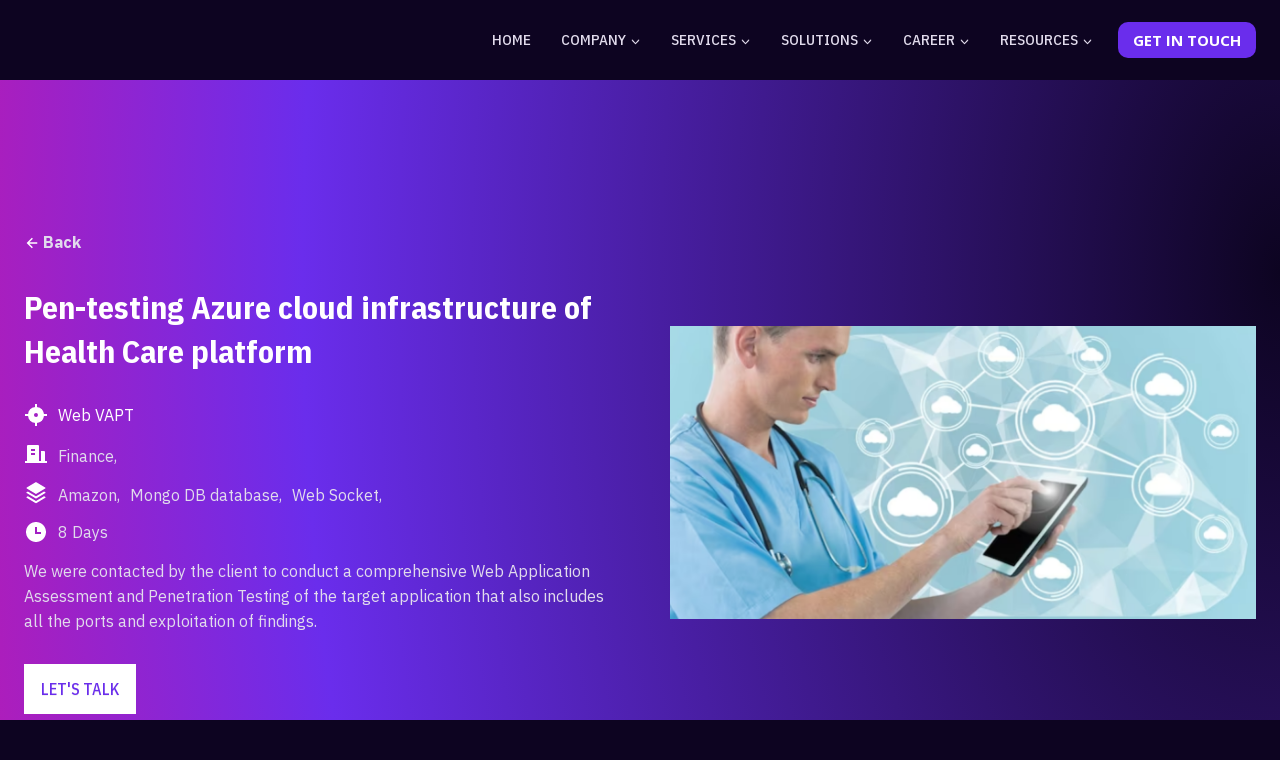

--- FILE ---
content_type: text/html; charset=UTF-8
request_url: https://invesics.com/case-study/pen-testing-azure-cloud-infrastructure-of-health-care-platform/
body_size: 23681
content:
<!doctype html>
<html lang="en-US" prefix="og: https://ogp.me/ns#" class="no-js" itemtype="https://schema.org/Blog" itemscope>
<head>
	<meta charset="UTF-8">
	<meta name="viewport" content="width=device-width, initial-scale=1, minimum-scale=1">
		<style>img:is([sizes="auto" i], [sizes^="auto," i]) { contain-intrinsic-size: 3000px 1500px }</style>
	
<!-- Search Engine Optimization by Rank Math - https://rankmath.com/ -->
<title>Pen-testing Azure cloud infrastructure of Health Care platform - Invesics</title>
<meta name="description" content="We were contacted by the client to conduct a comprehensive Web Application Assessment and Penetration Testing of the target application that also includes all the ports and exploitation of findings."/>
<meta name="robots" content="follow, index, max-snippet:-1, max-video-preview:-1, max-image-preview:large"/>
<link rel="canonical" href="https://invesics.com/case-study/pen-testing-azure-cloud-infrastructure-of-health-care-platform/" />
<meta property="og:locale" content="en_US" />
<meta property="og:type" content="article" />
<meta property="og:title" content="Pen-testing Azure cloud infrastructure of Health Care platform - Invesics" />
<meta property="og:description" content="We were contacted by the client to conduct a comprehensive Web Application Assessment and Penetration Testing of the target application that also includes all the ports and exploitation of findings." />
<meta property="og:url" content="https://invesics.com/case-study/pen-testing-azure-cloud-infrastructure-of-health-care-platform/" />
<meta property="og:site_name" content="Invesics Cyber Forensics" />
<meta property="article:publisher" content="https://www.facebook.com/invesics?mibextid=ZbWKwL" />
<meta property="og:updated_time" content="2023-08-09T15:42:29+05:30" />
<meta property="og:image" content="https://invesics.com/wp-content/uploads/2023/03/Azure-cloud-infrastructure-of-Health-Care-platform-1.png" />
<meta property="og:image:secure_url" content="https://invesics.com/wp-content/uploads/2023/03/Azure-cloud-infrastructure-of-Health-Care-platform-1.png" />
<meta property="og:image:width" content="640" />
<meta property="og:image:height" content="320" />
<meta property="og:image:alt" content="pen testing a Azure cloud infrastructure of Health Care platform" />
<meta property="og:image:type" content="image/png" />
<meta name="twitter:card" content="summary_large_image" />
<meta name="twitter:title" content="Pen-testing Azure cloud infrastructure of Health Care platform - Invesics" />
<meta name="twitter:description" content="We were contacted by the client to conduct a comprehensive Web Application Assessment and Penetration Testing of the target application that also includes all the ports and exploitation of findings." />
<meta name="twitter:image" content="https://invesics.com/wp-content/uploads/2023/03/Azure-cloud-infrastructure-of-Health-Care-platform-1.png" />
<script type="application/ld+json" class="rank-math-schema">{"@context":"https://schema.org","@graph":[{"@type":"BreadcrumbList","@id":"https://invesics.com/case-study/pen-testing-azure-cloud-infrastructure-of-health-care-platform/#breadcrumb","itemListElement":[{"@type":"ListItem","position":"1","item":{"@id":"https://invesics.com","name":"Home"}},{"@type":"ListItem","position":"2","item":{"@id":"https://invesics.com/case-study/","name":"Case Studies"}},{"@type":"ListItem","position":"3","item":{"@id":"https://invesics.com/case-study/pen-testing-azure-cloud-infrastructure-of-health-care-platform/","name":"Pen-testing Azure cloud infrastructure of Health Care platform"}}]}]}</script>
<!-- /Rank Math WordPress SEO plugin -->

<link rel='dns-prefetch' href='//www.googletagmanager.com' />
<link rel="alternate" type="application/rss+xml" title="Invesics &raquo; Feed" href="https://invesics.com/feed/" />
<link rel="alternate" type="application/rss+xml" title="Invesics &raquo; Comments Feed" href="https://invesics.com/comments/feed/" />
			<script>document.documentElement.classList.remove( 'no-js' );</script>
			<script>
window._wpemojiSettings = {"baseUrl":"https:\/\/s.w.org\/images\/core\/emoji\/15.0.3\/72x72\/","ext":".png","svgUrl":"https:\/\/s.w.org\/images\/core\/emoji\/15.0.3\/svg\/","svgExt":".svg","source":{"concatemoji":"https:\/\/invesics.com\/wp-includes\/js\/wp-emoji-release.min.js?ver=6.7.4"}};
/*! This file is auto-generated */
!function(i,n){var o,s,e;function c(e){try{var t={supportTests:e,timestamp:(new Date).valueOf()};sessionStorage.setItem(o,JSON.stringify(t))}catch(e){}}function p(e,t,n){e.clearRect(0,0,e.canvas.width,e.canvas.height),e.fillText(t,0,0);var t=new Uint32Array(e.getImageData(0,0,e.canvas.width,e.canvas.height).data),r=(e.clearRect(0,0,e.canvas.width,e.canvas.height),e.fillText(n,0,0),new Uint32Array(e.getImageData(0,0,e.canvas.width,e.canvas.height).data));return t.every(function(e,t){return e===r[t]})}function u(e,t,n){switch(t){case"flag":return n(e,"\ud83c\udff3\ufe0f\u200d\u26a7\ufe0f","\ud83c\udff3\ufe0f\u200b\u26a7\ufe0f")?!1:!n(e,"\ud83c\uddfa\ud83c\uddf3","\ud83c\uddfa\u200b\ud83c\uddf3")&&!n(e,"\ud83c\udff4\udb40\udc67\udb40\udc62\udb40\udc65\udb40\udc6e\udb40\udc67\udb40\udc7f","\ud83c\udff4\u200b\udb40\udc67\u200b\udb40\udc62\u200b\udb40\udc65\u200b\udb40\udc6e\u200b\udb40\udc67\u200b\udb40\udc7f");case"emoji":return!n(e,"\ud83d\udc26\u200d\u2b1b","\ud83d\udc26\u200b\u2b1b")}return!1}function f(e,t,n){var r="undefined"!=typeof WorkerGlobalScope&&self instanceof WorkerGlobalScope?new OffscreenCanvas(300,150):i.createElement("canvas"),a=r.getContext("2d",{willReadFrequently:!0}),o=(a.textBaseline="top",a.font="600 32px Arial",{});return e.forEach(function(e){o[e]=t(a,e,n)}),o}function t(e){var t=i.createElement("script");t.src=e,t.defer=!0,i.head.appendChild(t)}"undefined"!=typeof Promise&&(o="wpEmojiSettingsSupports",s=["flag","emoji"],n.supports={everything:!0,everythingExceptFlag:!0},e=new Promise(function(e){i.addEventListener("DOMContentLoaded",e,{once:!0})}),new Promise(function(t){var n=function(){try{var e=JSON.parse(sessionStorage.getItem(o));if("object"==typeof e&&"number"==typeof e.timestamp&&(new Date).valueOf()<e.timestamp+604800&&"object"==typeof e.supportTests)return e.supportTests}catch(e){}return null}();if(!n){if("undefined"!=typeof Worker&&"undefined"!=typeof OffscreenCanvas&&"undefined"!=typeof URL&&URL.createObjectURL&&"undefined"!=typeof Blob)try{var e="postMessage("+f.toString()+"("+[JSON.stringify(s),u.toString(),p.toString()].join(",")+"));",r=new Blob([e],{type:"text/javascript"}),a=new Worker(URL.createObjectURL(r),{name:"wpTestEmojiSupports"});return void(a.onmessage=function(e){c(n=e.data),a.terminate(),t(n)})}catch(e){}c(n=f(s,u,p))}t(n)}).then(function(e){for(var t in e)n.supports[t]=e[t],n.supports.everything=n.supports.everything&&n.supports[t],"flag"!==t&&(n.supports.everythingExceptFlag=n.supports.everythingExceptFlag&&n.supports[t]);n.supports.everythingExceptFlag=n.supports.everythingExceptFlag&&!n.supports.flag,n.DOMReady=!1,n.readyCallback=function(){n.DOMReady=!0}}).then(function(){return e}).then(function(){var e;n.supports.everything||(n.readyCallback(),(e=n.source||{}).concatemoji?t(e.concatemoji):e.wpemoji&&e.twemoji&&(t(e.twemoji),t(e.wpemoji)))}))}((window,document),window._wpemojiSettings);
</script>
<style id='wp-emoji-styles-inline-css'>

	img.wp-smiley, img.emoji {
		display: inline !important;
		border: none !important;
		box-shadow: none !important;
		height: 1em !important;
		width: 1em !important;
		margin: 0 0.07em !important;
		vertical-align: -0.1em !important;
		background: none !important;
		padding: 0 !important;
	}
</style>
<link rel='stylesheet' id='wp-block-library-css' href='https://invesics.com/wp-includes/css/dist/block-library/style.min.css?ver=6.7.4' media='all' />
<style id='rank-math-toc-block-style-inline-css'>
.wp-block-rank-math-toc-block nav ol{counter-reset:item}.wp-block-rank-math-toc-block nav ol li{display:block}.wp-block-rank-math-toc-block nav ol li:before{content:counters(item, ".") ". ";counter-increment:item}

</style>
<style id='rank-math-rich-snippet-style-inline-css'>
/*!
* Plugin:  Rank Math
* URL: https://rankmath.com/wordpress/plugin/seo-suite/
* Name:  rank-math-review-snippet.css
*/@-webkit-keyframes spin{0%{-webkit-transform:rotate(0deg)}100%{-webkit-transform:rotate(-360deg)}}@keyframes spin{0%{-webkit-transform:rotate(0deg)}100%{-webkit-transform:rotate(-360deg)}}@keyframes bounce{from{-webkit-transform:translateY(0px);transform:translateY(0px)}to{-webkit-transform:translateY(-5px);transform:translateY(-5px)}}@-webkit-keyframes bounce{from{-webkit-transform:translateY(0px);transform:translateY(0px)}to{-webkit-transform:translateY(-5px);transform:translateY(-5px)}}@-webkit-keyframes loading{0%{background-size:20% 50% ,20% 50% ,20% 50%}20%{background-size:20% 20% ,20% 50% ,20% 50%}40%{background-size:20% 100%,20% 20% ,20% 50%}60%{background-size:20% 50% ,20% 100%,20% 20%}80%{background-size:20% 50% ,20% 50% ,20% 100%}100%{background-size:20% 50% ,20% 50% ,20% 50%}}@keyframes loading{0%{background-size:20% 50% ,20% 50% ,20% 50%}20%{background-size:20% 20% ,20% 50% ,20% 50%}40%{background-size:20% 100%,20% 20% ,20% 50%}60%{background-size:20% 50% ,20% 100%,20% 20%}80%{background-size:20% 50% ,20% 50% ,20% 100%}100%{background-size:20% 50% ,20% 50% ,20% 50%}}:root{--rankmath-wp-adminbar-height: 0}#rank-math-rich-snippet-wrapper{overflow:hidden}#rank-math-rich-snippet-wrapper h5.rank-math-title{display:block;font-size:18px;line-height:1.4}#rank-math-rich-snippet-wrapper .rank-math-review-image{float:right;max-width:40%;margin-left:15px}#rank-math-rich-snippet-wrapper .rank-math-review-data{margin-bottom:15px}#rank-math-rich-snippet-wrapper .rank-math-total-wrapper{width:100%;padding:0 0 20px 0;float:left;clear:both;position:relative;-webkit-box-sizing:border-box;box-sizing:border-box}#rank-math-rich-snippet-wrapper .rank-math-total-wrapper .rank-math-total{border:0;display:block;margin:0;width:auto;float:left;text-align:left;padding:0;font-size:24px;line-height:1;font-weight:700;-webkit-box-sizing:border-box;box-sizing:border-box;overflow:hidden}#rank-math-rich-snippet-wrapper .rank-math-total-wrapper .rank-math-review-star{float:left;margin-left:15px;margin-top:5px;position:relative;z-index:99;line-height:1}#rank-math-rich-snippet-wrapper .rank-math-total-wrapper .rank-math-review-star .rank-math-review-result-wrapper{display:inline-block;white-space:nowrap;position:relative;color:#e7e7e7}#rank-math-rich-snippet-wrapper .rank-math-total-wrapper .rank-math-review-star .rank-math-review-result-wrapper .rank-math-review-result{position:absolute;top:0;left:0;overflow:hidden;white-space:nowrap;color:#ffbe01}#rank-math-rich-snippet-wrapper .rank-math-total-wrapper .rank-math-review-star .rank-math-review-result-wrapper i{font-size:18px;-webkit-text-stroke-width:1px;font-style:normal;padding:0 2px;line-height:inherit}#rank-math-rich-snippet-wrapper .rank-math-total-wrapper .rank-math-review-star .rank-math-review-result-wrapper i:before{content:"\2605"}body.rtl #rank-math-rich-snippet-wrapper .rank-math-review-image{float:left;margin-left:0;margin-right:15px}body.rtl #rank-math-rich-snippet-wrapper .rank-math-total-wrapper .rank-math-total{float:right}body.rtl #rank-math-rich-snippet-wrapper .rank-math-total-wrapper .rank-math-review-star{float:right;margin-left:0;margin-right:15px}body.rtl #rank-math-rich-snippet-wrapper .rank-math-total-wrapper .rank-math-review-star .rank-math-review-result{left:auto;right:0}@media screen and (max-width: 480px){#rank-math-rich-snippet-wrapper .rank-math-review-image{display:block;max-width:100%;width:100%;text-align:center;margin-right:0}#rank-math-rich-snippet-wrapper .rank-math-review-data{clear:both}}.clear{clear:both}

</style>
<style id='classic-theme-styles-inline-css'>
/*! This file is auto-generated */
.wp-block-button__link{color:#fff;background-color:#32373c;border-radius:9999px;box-shadow:none;text-decoration:none;padding:calc(.667em + 2px) calc(1.333em + 2px);font-size:1.125em}.wp-block-file__button{background:#32373c;color:#fff;text-decoration:none}
</style>
<style id='global-styles-inline-css'>
:root{--wp--preset--aspect-ratio--square: 1;--wp--preset--aspect-ratio--4-3: 4/3;--wp--preset--aspect-ratio--3-4: 3/4;--wp--preset--aspect-ratio--3-2: 3/2;--wp--preset--aspect-ratio--2-3: 2/3;--wp--preset--aspect-ratio--16-9: 16/9;--wp--preset--aspect-ratio--9-16: 9/16;--wp--preset--color--black: #000000;--wp--preset--color--cyan-bluish-gray: #abb8c3;--wp--preset--color--white: #ffffff;--wp--preset--color--pale-pink: #f78da7;--wp--preset--color--vivid-red: #cf2e2e;--wp--preset--color--luminous-vivid-orange: #ff6900;--wp--preset--color--luminous-vivid-amber: #fcb900;--wp--preset--color--light-green-cyan: #7bdcb5;--wp--preset--color--vivid-green-cyan: #00d084;--wp--preset--color--pale-cyan-blue: #8ed1fc;--wp--preset--color--vivid-cyan-blue: #0693e3;--wp--preset--color--vivid-purple: #9b51e0;--wp--preset--color--theme-palette-1: #0D0421;--wp--preset--color--theme-palette-2: #211242;--wp--preset--color--theme-palette-3: #797582;--wp--preset--color--theme-palette-4: #6A2DEC;--wp--preset--color--theme-palette-5: #DF1297;--wp--preset--color--theme-palette-6: #E1DBEC;--wp--preset--color--theme-palette-7: #F9F6FF;--wp--preset--color--theme-palette-8: #ffffff;--wp--preset--color--theme-palette-9: #ffffff;--wp--preset--gradient--vivid-cyan-blue-to-vivid-purple: linear-gradient(135deg,rgba(6,147,227,1) 0%,rgb(155,81,224) 100%);--wp--preset--gradient--light-green-cyan-to-vivid-green-cyan: linear-gradient(135deg,rgb(122,220,180) 0%,rgb(0,208,130) 100%);--wp--preset--gradient--luminous-vivid-amber-to-luminous-vivid-orange: linear-gradient(135deg,rgba(252,185,0,1) 0%,rgba(255,105,0,1) 100%);--wp--preset--gradient--luminous-vivid-orange-to-vivid-red: linear-gradient(135deg,rgba(255,105,0,1) 0%,rgb(207,46,46) 100%);--wp--preset--gradient--very-light-gray-to-cyan-bluish-gray: linear-gradient(135deg,rgb(238,238,238) 0%,rgb(169,184,195) 100%);--wp--preset--gradient--cool-to-warm-spectrum: linear-gradient(135deg,rgb(74,234,220) 0%,rgb(151,120,209) 20%,rgb(207,42,186) 40%,rgb(238,44,130) 60%,rgb(251,105,98) 80%,rgb(254,248,76) 100%);--wp--preset--gradient--blush-light-purple: linear-gradient(135deg,rgb(255,206,236) 0%,rgb(152,150,240) 100%);--wp--preset--gradient--blush-bordeaux: linear-gradient(135deg,rgb(254,205,165) 0%,rgb(254,45,45) 50%,rgb(107,0,62) 100%);--wp--preset--gradient--luminous-dusk: linear-gradient(135deg,rgb(255,203,112) 0%,rgb(199,81,192) 50%,rgb(65,88,208) 100%);--wp--preset--gradient--pale-ocean: linear-gradient(135deg,rgb(255,245,203) 0%,rgb(182,227,212) 50%,rgb(51,167,181) 100%);--wp--preset--gradient--electric-grass: linear-gradient(135deg,rgb(202,248,128) 0%,rgb(113,206,126) 100%);--wp--preset--gradient--midnight: linear-gradient(135deg,rgb(2,3,129) 0%,rgb(40,116,252) 100%);--wp--preset--font-size--small: 14px;--wp--preset--font-size--medium: 24px;--wp--preset--font-size--large: 32px;--wp--preset--font-size--x-large: 42px;--wp--preset--font-size--larger: 40px;--wp--preset--spacing--20: 0.44rem;--wp--preset--spacing--30: 0.67rem;--wp--preset--spacing--40: 1rem;--wp--preset--spacing--50: 1.5rem;--wp--preset--spacing--60: 2.25rem;--wp--preset--spacing--70: 3.38rem;--wp--preset--spacing--80: 5.06rem;--wp--preset--shadow--natural: 6px 6px 9px rgba(0, 0, 0, 0.2);--wp--preset--shadow--deep: 12px 12px 50px rgba(0, 0, 0, 0.4);--wp--preset--shadow--sharp: 6px 6px 0px rgba(0, 0, 0, 0.2);--wp--preset--shadow--outlined: 6px 6px 0px -3px rgba(255, 255, 255, 1), 6px 6px rgba(0, 0, 0, 1);--wp--preset--shadow--crisp: 6px 6px 0px rgba(0, 0, 0, 1);}:where(.is-layout-flex){gap: 0.5em;}:where(.is-layout-grid){gap: 0.5em;}body .is-layout-flex{display: flex;}.is-layout-flex{flex-wrap: wrap;align-items: center;}.is-layout-flex > :is(*, div){margin: 0;}body .is-layout-grid{display: grid;}.is-layout-grid > :is(*, div){margin: 0;}:where(.wp-block-columns.is-layout-flex){gap: 2em;}:where(.wp-block-columns.is-layout-grid){gap: 2em;}:where(.wp-block-post-template.is-layout-flex){gap: 1.25em;}:where(.wp-block-post-template.is-layout-grid){gap: 1.25em;}.has-black-color{color: var(--wp--preset--color--black) !important;}.has-cyan-bluish-gray-color{color: var(--wp--preset--color--cyan-bluish-gray) !important;}.has-white-color{color: var(--wp--preset--color--white) !important;}.has-pale-pink-color{color: var(--wp--preset--color--pale-pink) !important;}.has-vivid-red-color{color: var(--wp--preset--color--vivid-red) !important;}.has-luminous-vivid-orange-color{color: var(--wp--preset--color--luminous-vivid-orange) !important;}.has-luminous-vivid-amber-color{color: var(--wp--preset--color--luminous-vivid-amber) !important;}.has-light-green-cyan-color{color: var(--wp--preset--color--light-green-cyan) !important;}.has-vivid-green-cyan-color{color: var(--wp--preset--color--vivid-green-cyan) !important;}.has-pale-cyan-blue-color{color: var(--wp--preset--color--pale-cyan-blue) !important;}.has-vivid-cyan-blue-color{color: var(--wp--preset--color--vivid-cyan-blue) !important;}.has-vivid-purple-color{color: var(--wp--preset--color--vivid-purple) !important;}.has-black-background-color{background-color: var(--wp--preset--color--black) !important;}.has-cyan-bluish-gray-background-color{background-color: var(--wp--preset--color--cyan-bluish-gray) !important;}.has-white-background-color{background-color: var(--wp--preset--color--white) !important;}.has-pale-pink-background-color{background-color: var(--wp--preset--color--pale-pink) !important;}.has-vivid-red-background-color{background-color: var(--wp--preset--color--vivid-red) !important;}.has-luminous-vivid-orange-background-color{background-color: var(--wp--preset--color--luminous-vivid-orange) !important;}.has-luminous-vivid-amber-background-color{background-color: var(--wp--preset--color--luminous-vivid-amber) !important;}.has-light-green-cyan-background-color{background-color: var(--wp--preset--color--light-green-cyan) !important;}.has-vivid-green-cyan-background-color{background-color: var(--wp--preset--color--vivid-green-cyan) !important;}.has-pale-cyan-blue-background-color{background-color: var(--wp--preset--color--pale-cyan-blue) !important;}.has-vivid-cyan-blue-background-color{background-color: var(--wp--preset--color--vivid-cyan-blue) !important;}.has-vivid-purple-background-color{background-color: var(--wp--preset--color--vivid-purple) !important;}.has-black-border-color{border-color: var(--wp--preset--color--black) !important;}.has-cyan-bluish-gray-border-color{border-color: var(--wp--preset--color--cyan-bluish-gray) !important;}.has-white-border-color{border-color: var(--wp--preset--color--white) !important;}.has-pale-pink-border-color{border-color: var(--wp--preset--color--pale-pink) !important;}.has-vivid-red-border-color{border-color: var(--wp--preset--color--vivid-red) !important;}.has-luminous-vivid-orange-border-color{border-color: var(--wp--preset--color--luminous-vivid-orange) !important;}.has-luminous-vivid-amber-border-color{border-color: var(--wp--preset--color--luminous-vivid-amber) !important;}.has-light-green-cyan-border-color{border-color: var(--wp--preset--color--light-green-cyan) !important;}.has-vivid-green-cyan-border-color{border-color: var(--wp--preset--color--vivid-green-cyan) !important;}.has-pale-cyan-blue-border-color{border-color: var(--wp--preset--color--pale-cyan-blue) !important;}.has-vivid-cyan-blue-border-color{border-color: var(--wp--preset--color--vivid-cyan-blue) !important;}.has-vivid-purple-border-color{border-color: var(--wp--preset--color--vivid-purple) !important;}.has-vivid-cyan-blue-to-vivid-purple-gradient-background{background: var(--wp--preset--gradient--vivid-cyan-blue-to-vivid-purple) !important;}.has-light-green-cyan-to-vivid-green-cyan-gradient-background{background: var(--wp--preset--gradient--light-green-cyan-to-vivid-green-cyan) !important;}.has-luminous-vivid-amber-to-luminous-vivid-orange-gradient-background{background: var(--wp--preset--gradient--luminous-vivid-amber-to-luminous-vivid-orange) !important;}.has-luminous-vivid-orange-to-vivid-red-gradient-background{background: var(--wp--preset--gradient--luminous-vivid-orange-to-vivid-red) !important;}.has-very-light-gray-to-cyan-bluish-gray-gradient-background{background: var(--wp--preset--gradient--very-light-gray-to-cyan-bluish-gray) !important;}.has-cool-to-warm-spectrum-gradient-background{background: var(--wp--preset--gradient--cool-to-warm-spectrum) !important;}.has-blush-light-purple-gradient-background{background: var(--wp--preset--gradient--blush-light-purple) !important;}.has-blush-bordeaux-gradient-background{background: var(--wp--preset--gradient--blush-bordeaux) !important;}.has-luminous-dusk-gradient-background{background: var(--wp--preset--gradient--luminous-dusk) !important;}.has-pale-ocean-gradient-background{background: var(--wp--preset--gradient--pale-ocean) !important;}.has-electric-grass-gradient-background{background: var(--wp--preset--gradient--electric-grass) !important;}.has-midnight-gradient-background{background: var(--wp--preset--gradient--midnight) !important;}.has-small-font-size{font-size: var(--wp--preset--font-size--small) !important;}.has-medium-font-size{font-size: var(--wp--preset--font-size--medium) !important;}.has-large-font-size{font-size: var(--wp--preset--font-size--large) !important;}.has-x-large-font-size{font-size: var(--wp--preset--font-size--x-large) !important;}
:where(.wp-block-post-template.is-layout-flex){gap: 1.25em;}:where(.wp-block-post-template.is-layout-grid){gap: 1.25em;}
:where(.wp-block-columns.is-layout-flex){gap: 2em;}:where(.wp-block-columns.is-layout-grid){gap: 2em;}
:root :where(.wp-block-pullquote){font-size: 1.5em;line-height: 1.6;}
</style>
<link rel='stylesheet' id='contact-form-7-css' href='https://invesics.com/wp-content/plugins/contact-form-7/includes/css/styles.css?ver=6.0.1' media='all' />
<link rel='stylesheet' id='dashicons-css' href='https://invesics.com/wp-includes/css/dashicons.min.css?ver=6.7.4' media='all' />
<link rel='stylesheet' id='post-views-counter-frontend-css' href='https://invesics.com/wp-content/plugins/post-views-counter/css/frontend.min.css?ver=1.4.8' media='all' />
<link rel='stylesheet' id='siteorigin-panels-front-css' href='https://invesics.com/wp-content/plugins/siteorigin-panels/css/front-flex.min.css?ver=2.31.0' media='all' />
<link rel='stylesheet' id='child-theme-css' href='https://invesics.com/wp-content/themes/kadence-child/style.css?ver=100' media='all' />
<link rel='stylesheet' id='kadence-global-css' href='https://invesics.com/wp-content/themes/kadence/assets/css/global.min.css?ver=1.1.38' media='all' />
<style id='kadence-global-inline-css'>
/* Kadence Base CSS */
:root{--global-palette1:#0D0421;--global-palette2:#211242;--global-palette3:#797582;--global-palette4:#6A2DEC;--global-palette5:#DF1297;--global-palette6:#E1DBEC;--global-palette7:#F9F6FF;--global-palette8:#ffffff;--global-palette9:#ffffff;--global-palette9rgb:255, 255, 255;--global-palette-highlight:var(--global-palette8);--global-palette-highlight-alt:var(--global-palette4);--global-palette-highlight-alt2:var(--global-palette9);--global-palette-btn-bg:var(--global-palette4);--global-palette-btn-bg-hover:var(--global-palette4);--global-palette-btn:var(--global-palette8);--global-palette-btn-hover:var(--global-palette8);--global-body-font-family:'IBM Plex Sans', sans-serif;--global-heading-font-family:'IBM Plex Sans Condensed', sans-serif;--global-primary-nav-font-family:'IBM Plex Sans Condensed', sans-serif;--global-fallback-font:sans-serif;--global-display-fallback-font:sans-serif;--global-content-width:1440px;--global-content-narrow-width:991px;--global-content-edge-padding:1.5rem;--global-calc-content-width:calc(1440px - var(--global-content-edge-padding) - var(--global-content-edge-padding) );}.wp-site-blocks{--global-vw:calc( 100vw - ( 0.5 * var(--scrollbar-offset)));}:root body.kadence-elementor-colors{--e-global-color-kadence1:var(--global-palette1);--e-global-color-kadence2:var(--global-palette2);--e-global-color-kadence3:var(--global-palette3);--e-global-color-kadence4:var(--global-palette4);--e-global-color-kadence5:var(--global-palette5);--e-global-color-kadence6:var(--global-palette6);--e-global-color-kadence7:var(--global-palette7);--e-global-color-kadence8:var(--global-palette8);--e-global-color-kadence9:var(--global-palette9);}:root .has-theme-palette-1-background-color{background-color:var(--global-palette1);}:root .has-theme-palette-1-color{color:var(--global-palette1);}:root .has-theme-palette-2-background-color{background-color:var(--global-palette2);}:root .has-theme-palette-2-color{color:var(--global-palette2);}:root .has-theme-palette-3-background-color{background-color:var(--global-palette3);}:root .has-theme-palette-3-color{color:var(--global-palette3);}:root .has-theme-palette-4-background-color{background-color:var(--global-palette4);}:root .has-theme-palette-4-color{color:var(--global-palette4);}:root .has-theme-palette-5-background-color{background-color:var(--global-palette5);}:root .has-theme-palette-5-color{color:var(--global-palette5);}:root .has-theme-palette-6-background-color{background-color:var(--global-palette6);}:root .has-theme-palette-6-color{color:var(--global-palette6);}:root .has-theme-palette-7-background-color{background-color:var(--global-palette7);}:root .has-theme-palette-7-color{color:var(--global-palette7);}:root .has-theme-palette-8-background-color{background-color:var(--global-palette8);}:root .has-theme-palette-8-color{color:var(--global-palette8);}:root .has-theme-palette-9-background-color{background-color:var(--global-palette9);}:root .has-theme-palette-9-color{color:var(--global-palette9);}:root .has-theme-palette1-background-color{background-color:var(--global-palette1);}:root .has-theme-palette1-color{color:var(--global-palette1);}:root .has-theme-palette2-background-color{background-color:var(--global-palette2);}:root .has-theme-palette2-color{color:var(--global-palette2);}:root .has-theme-palette3-background-color{background-color:var(--global-palette3);}:root .has-theme-palette3-color{color:var(--global-palette3);}:root .has-theme-palette4-background-color{background-color:var(--global-palette4);}:root .has-theme-palette4-color{color:var(--global-palette4);}:root .has-theme-palette5-background-color{background-color:var(--global-palette5);}:root .has-theme-palette5-color{color:var(--global-palette5);}:root .has-theme-palette6-background-color{background-color:var(--global-palette6);}:root .has-theme-palette6-color{color:var(--global-palette6);}:root .has-theme-palette7-background-color{background-color:var(--global-palette7);}:root .has-theme-palette7-color{color:var(--global-palette7);}:root .has-theme-palette8-background-color{background-color:var(--global-palette8);}:root .has-theme-palette8-color{color:var(--global-palette8);}:root .has-theme-palette9-background-color{background-color:var(--global-palette9);}:root .has-theme-palette9-color{color:var(--global-palette9);}body{background:var(--global-palette1);-webkit-font-smoothing:antialiased;-moz-osx-font-smoothing:grayscale;}body, input, select, optgroup, textarea{font-style:normal;font-weight:normal;font-size:16px;line-height:1.6;font-family:var(--global-body-font-family);color:var(--global-palette6);}.content-bg, body.content-style-unboxed .site{background:var(--global-palette1);}h1,h2,h3,h4,h5,h6{font-family:var(--global-heading-font-family);}h1{font-style:normal;font-weight:700;font-size:32px;line-height:1.5;font-family:'IBM Plex Sans Condensed', sans-serif;color:var(--global-palette8);}h2{font-style:normal;font-weight:700;font-size:28px;line-height:1.5;font-family:'IBM Plex Sans Condensed', sans-serif;color:var(--global-palette8);}h3{font-style:normal;font-weight:700;font-size:24px;line-height:1.5;font-family:'IBM Plex Sans Condensed', sans-serif;color:var(--global-palette8);}h4{font-style:normal;font-weight:700;font-size:22px;line-height:1.5;font-family:'IBM Plex Sans Condensed', sans-serif;color:var(--global-palette8);}h5{font-style:normal;font-weight:700;font-size:20px;line-height:1.5;font-family:'IBM Plex Sans Condensed', sans-serif;color:var(--global-palette8);}h6{font-style:normal;font-weight:normal;font-size:18px;line-height:1.5;font-family:'IBM Plex Sans', sans-serif;color:var(--global-palette8);}.entry-hero h1{font-style:normal;color:var(--global-palette8);}.entry-hero .kadence-breadcrumbs, .entry-hero .search-form{font-style:normal;color:var(--global-palette6);}.entry-hero .kadence-breadcrumbs{max-width:1440px;}.site-container, .site-header-row-layout-contained, .site-footer-row-layout-contained, .entry-hero-layout-contained, .comments-area, .alignfull > .wp-block-cover__inner-container, .alignwide > .wp-block-cover__inner-container{max-width:var(--global-content-width);}.content-width-narrow .content-container.site-container, .content-width-narrow .hero-container.site-container{max-width:var(--global-content-narrow-width);}@media all and (min-width: 1670px){.wp-site-blocks .content-container  .alignwide{margin-left:-115px;margin-right:-115px;width:unset;max-width:unset;}}@media all and (min-width: 1251px){.content-width-narrow .wp-site-blocks .content-container .alignwide{margin-left:-130px;margin-right:-130px;width:unset;max-width:unset;}}.content-style-boxed .wp-site-blocks .entry-content .alignwide{margin-left:-0rem;margin-right:-0rem;}@media all and (max-width: 1024px){.content-style-boxed .wp-site-blocks .entry-content .alignwide{margin-left:-0rem;margin-right:-0rem;}}@media all and (max-width: 767px){.content-style-boxed .wp-site-blocks .entry-content .alignwide{margin-left:-;margin-right:-;}}.content-area{margin-top:0rem;margin-bottom:0rem;}@media all and (max-width: 1024px){.content-area{margin-top:0rem;margin-bottom:0rem;}}@media all and (max-width: 767px){.content-area{margin-top:0rem;margin-bottom:0rem;}}.entry-content-wrap{padding:0rem;}@media all and (max-width: 1024px){.entry-content-wrap{padding:0rem;}}.entry.single-entry{box-shadow:0px 0px 0px 0px rgba(0,0,0,0);}.entry.loop-entry{box-shadow:0px 0px 0px 0px rgba(0,0,0,0);}.loop-entry .entry-content-wrap{padding:0rem;}@media all and (max-width: 1024px){.loop-entry .entry-content-wrap{padding:0rem;}}@media all and (max-width: 767px){.loop-entry .entry-content-wrap{padding:0rem;}}.primary-sidebar.widget-area .widget{margin-bottom:1.5em;color:var(--global-palette4);}.primary-sidebar.widget-area .widget-title{font-weight:700;font-size:20px;line-height:1.5;color:var(--global-palette3);}button, .button, .wp-block-button__link, input[type="button"], input[type="reset"], input[type="submit"], .fl-button, .elementor-button-wrapper .elementor-button{font-style:normal;font-weight:500;font-size:16px;font-family:'IBM Plex Sans Condensed', sans-serif;box-shadow:0px 0px 0px 0px rgba(0,0,0,0);}button:hover, button:focus, button:active, .button:hover, .button:focus, .button:active, .wp-block-button__link:hover, .wp-block-button__link:focus, .wp-block-button__link:active, input[type="button"]:hover, input[type="button"]:focus, input[type="button"]:active, input[type="reset"]:hover, input[type="reset"]:focus, input[type="reset"]:active, input[type="submit"]:hover, input[type="submit"]:focus, input[type="submit"]:active, .elementor-button-wrapper .elementor-button:hover, .elementor-button-wrapper .elementor-button:focus, .elementor-button-wrapper .elementor-button:active{box-shadow:0px 0px 0px 0px rgba(0,0,0,0);}@media all and (min-width: 1025px){.transparent-header .entry-hero .entry-hero-container-inner{padding-top:80px;}}@media all and (max-width: 1024px){.mobile-transparent-header .entry-hero .entry-hero-container-inner{padding-top:80px;}}@media all and (max-width: 767px){.mobile-transparent-header .entry-hero .entry-hero-container-inner{padding-top:60px;}}#colophon{background:var(--global-palette2);}.site-middle-footer-wrap .site-footer-row-container-inner{font-style:normal;color:var(--global-palette7);}.site-footer .site-middle-footer-wrap a:where(:not(.button):not(.wp-block-button__link):not(.wp-element-button)){color:var(--global-palette7);}.site-footer .site-middle-footer-wrap a:where(:not(.button):not(.wp-block-button__link):not(.wp-element-button)):hover{color:var(--global-palette5);}.site-middle-footer-inner-wrap{padding-top:30px;padding-bottom:0px;grid-column-gap:30px;grid-row-gap:30px;}.site-middle-footer-inner-wrap .widget{margin-bottom:30px;}.site-middle-footer-inner-wrap .widget-area .widget-title{font-style:normal;color:var(--global-palette8);}.site-middle-footer-inner-wrap .site-footer-section:not(:last-child):after{right:calc(-30px / 2);}.site-top-footer-inner-wrap{padding-top:30px;padding-bottom:30px;grid-column-gap:30px;grid-row-gap:30px;}.site-top-footer-inner-wrap .widget{margin-bottom:30px;}.site-top-footer-inner-wrap .site-footer-section:not(:last-child):after{right:calc(-30px / 2);}.site-footer .site-bottom-footer-wrap a:where(:not(.button):not(.wp-block-button__link):not(.wp-element-button)){color:var(--global-palette8);}.site-footer .site-bottom-footer-wrap a:where(:not(.button):not(.wp-block-button__link):not(.wp-element-button)):hover{color:var(--global-palette5);}.site-bottom-footer-inner-wrap{padding-top:0px;padding-bottom:0px;grid-column-gap:0px;}.site-bottom-footer-inner-wrap .widget{margin-bottom:0px;}.site-bottom-footer-inner-wrap .widget-area .widget-title{font-style:normal;}.site-bottom-footer-inner-wrap .site-footer-section:not(:last-child):after{right:calc(-0px / 2);}@media all and (max-width: 1024px){.site-bottom-footer-inner-wrap{padding-bottom:15px;}}@media all and (max-width: 767px){.site-bottom-footer-inner-wrap{padding-bottom:10px;}}.footer-social-wrap .footer-social-inner-wrap{font-size:1em;gap:0.3em;}.site-footer .site-footer-wrap .site-footer-section .footer-social-wrap .footer-social-inner-wrap .social-button{border:2px none transparent;border-radius:3px;}#colophon .footer-html{font-style:normal;color:var(--global-palette6);}#colophon .footer-navigation .footer-menu-container > ul > li > a{padding-left:calc(1.2em / 2);padding-right:calc(1.2em / 2);padding-top:calc(0.6em / 2);padding-bottom:calc(0.6em / 2);color:var(--global-palette5);}#colophon .footer-navigation .footer-menu-container > ul li a:hover{color:var(--global-palette-highlight);}#colophon .footer-navigation .footer-menu-container > ul li.current-menu-item > a{color:var(--global-palette3);}.entry-hero.page-hero-section .entry-header{min-height:200px;}
/* Kadence Header CSS */
@media all and (max-width: 1024px){.mobile-transparent-header #masthead{position:absolute;left:0px;right:0px;z-index:100;}.kadence-scrollbar-fixer.mobile-transparent-header #masthead{right:var(--scrollbar-offset,0);}.mobile-transparent-header #masthead, .mobile-transparent-header .site-top-header-wrap .site-header-row-container-inner, .mobile-transparent-header .site-main-header-wrap .site-header-row-container-inner, .mobile-transparent-header .site-bottom-header-wrap .site-header-row-container-inner{background:transparent;}.site-header-row-tablet-layout-fullwidth, .site-header-row-tablet-layout-standard{padding:0px;}}@media all and (min-width: 1025px){.transparent-header #masthead{position:absolute;left:0px;right:0px;z-index:100;}.transparent-header.kadence-scrollbar-fixer #masthead{right:var(--scrollbar-offset,0);}.transparent-header #masthead, .transparent-header .site-top-header-wrap .site-header-row-container-inner, .transparent-header .site-main-header-wrap .site-header-row-container-inner, .transparent-header .site-bottom-header-wrap .site-header-row-container-inner{background:transparent;}}.site-branding{padding:0px 0px 0px 0px;}#masthead, #masthead .kadence-sticky-header.item-is-fixed:not(.item-at-start):not(.site-header-row-container):not(.site-main-header-wrap), #masthead .kadence-sticky-header.item-is-fixed:not(.item-at-start) > .site-header-row-container-inner{background:rgba(13,4,33,0);}.site-main-header-inner-wrap{min-height:80px;}@media all and (max-width: 767px){.site-main-header-inner-wrap{min-height:60px;}}.site-top-header-inner-wrap{min-height:0px;}.site-bottom-header-inner-wrap{min-height:0px;}#masthead .kadence-sticky-header.item-is-fixed:not(.item-at-start):not(.site-header-row-container):not(.item-hidden-above):not(.site-main-header-wrap), #masthead .kadence-sticky-header.item-is-fixed:not(.item-at-start):not(.item-hidden-above) > .site-header-row-container-inner{background:rgba(13,4,33,0.9);}#masthead .kadence-sticky-header.item-is-fixed:not(.item-at-start) .header-menu-container > ul > li > a{color:var(--global-palette7);}#masthead .kadence-sticky-header.item-is-fixed:not(.item-at-start) .mobile-toggle-open-container .menu-toggle-open, #masthead .kadence-sticky-header.item-is-fixed:not(.item-at-start) .search-toggle-open-container .search-toggle-open{color:var(--global-palette7);}#masthead .kadence-sticky-header.item-is-fixed:not(.item-at-start) .header-menu-container > ul > li > a:hover{color:var(--global-palette8);}#masthead .kadence-sticky-header.item-is-fixed:not(.item-at-start) .mobile-toggle-open-container .menu-toggle-open:hover, #masthead .kadence-sticky-header.item-is-fixed:not(.item-at-start) .mobile-toggle-open-container .menu-toggle-open:focus, #masthead .kadence-sticky-header.item-is-fixed:not(.item-at-start) .search-toggle-open-container .search-toggle-open:hover, #masthead .kadence-sticky-header.item-is-fixed:not(.item-at-start) .search-toggle-open-container .search-toggle-open:focus{color:var(--global-palette8);}#masthead .kadence-sticky-header.item-is-fixed:not(.item-at-start) .header-menu-container > ul > li.current-menu-item > a, #masthead .kadence-sticky-header.item-is-fixed:not(.item-at-start) .header-menu-container > ul > li.current_page_item > a{color:var(--global-palette4);}#masthead .kadence-sticky-header.item-is-fixed:not(.item-at-start) .header-html, #masthead .kadence-sticky-header.item-is-fixed:not(.item-at-start) .mobile-html{color:var(--global-palette7);}#masthead .kadence-sticky-header.item-is-fixed:not(.item-at-start) .header-html a, #masthead .kadence-sticky-header.item-is-fixed:not(.item-at-start) .mobile-html a{color:var(--global-palette7);}#masthead .kadence-sticky-header.item-is-fixed:not(.item-at-start) .header-html a:hover, #masthead .kadence-sticky-header.item-is-fixed:not(.item-at-start) .mobile-html a:hover{color:var(--global-palette4);}.transparent-header #main-header .site-title, .transparent-header #main-header .site-branding .site-description, .mobile-transparent-header #mobile-header .site-branding .site-title, .mobile-transparent-header #mobile-header .site-branding .site-description{color:var(--global-palette8);}.transparent-header .header-navigation .header-menu-container > ul > li.menu-item > a{color:var(--global-palette6);}.mobile-transparent-header .mobile-toggle-open-container .menu-toggle-open, .transparent-header .search-toggle-open-container .search-toggle-open{color:var(--global-palette6);}.transparent-header .header-navigation .header-menu-container > ul > li.menu-item > a:hover{color:var(--global-palette8);}.mobile-transparent-header .mobile-toggle-open-container .menu-toggle-open:hover, .transparent-header .mobile-toggle-open-container .menu-toggle-open:focus, .transparent-header .search-toggle-open-container .search-toggle-open:hover, .transparent-header .search-toggle-open-container .search-toggle-open:focus{color:var(--global-palette8);}.transparent-header .header-navigation .header-menu-container > ul > li.menu-item.current-menu-item > a, .transparent-header .header-menu-container > ul > li.menu-item.current_page_item > a{color:var(--global-palette8);}.header-navigation[class*="header-navigation-style-underline"] .header-menu-container.primary-menu-container>ul>li>a:after{width:calc( 100% - 2em);}.main-navigation .primary-menu-container > ul > li.menu-item > a{padding-left:calc(2em / 2);padding-right:calc(2em / 2);padding-top:0.6em;padding-bottom:0.6em;color:var(--global-palette6);}.main-navigation .primary-menu-container > ul > li.menu-item .dropdown-nav-special-toggle{right:calc(2em / 2);}.main-navigation .primary-menu-container > ul li.menu-item > a{font-style:normal;font-weight:500;font-size:15px;font-family:var(--global-primary-nav-font-family);text-transform:uppercase;}.main-navigation .primary-menu-container > ul > li.menu-item > a:hover{color:var(--global-palette8);}.main-navigation .primary-menu-container > ul > li.menu-item.current-menu-item > a{color:var(--global-palette8);}.header-navigation[class*="header-navigation-style-underline"] .header-menu-container.secondary-menu-container>ul>li>a:after{width:calc( 100% - 1.2em);}.secondary-navigation .secondary-menu-container > ul > li.menu-item > a{padding-left:calc(1.2em / 2);padding-right:calc(1.2em / 2);padding-top:0.6em;padding-bottom:0.6em;color:var(--global-palette5);}.secondary-navigation .primary-menu-container > ul > li.menu-item .dropdown-nav-special-toggle{right:calc(1.2em / 2);}.secondary-navigation .secondary-menu-container > ul > li.menu-item > a:hover{color:var(--global-palette-highlight);}.secondary-navigation .secondary-menu-container > ul > li.menu-item.current-menu-item > a{color:var(--global-palette3);}.header-navigation .header-menu-container ul ul.sub-menu, .header-navigation .header-menu-container ul ul.submenu{background:var(--global-palette1);box-shadow:0px 2px 13px 0px rgba(0,0,0,0.1);}.header-navigation .header-menu-container ul ul li.menu-item, .header-menu-container ul.menu > li.kadence-menu-mega-enabled > ul > li.menu-item > a{border-bottom:1px solid var(--global-palette2);}.header-navigation .header-menu-container ul ul li.menu-item > a{width:200px;padding-top:1em;padding-bottom:1em;color:var(--global-palette8);font-size:12px;}.header-navigation .header-menu-container ul ul li.menu-item > a:hover{color:var(--global-palette9);background:var(--global-palette4);}.header-navigation .header-menu-container ul ul li.menu-item.current-menu-item > a{color:var(--global-palette9);background:var(--global-palette4);}.mobile-toggle-open-container .menu-toggle-open{color:var(--global-palette8);padding:0.4em 0.4em 0.4em 1em;font-size:14px;}.mobile-toggle-open-container .menu-toggle-open.menu-toggle-style-bordered{border:1px solid currentColor;}.mobile-toggle-open-container .menu-toggle-open .menu-toggle-icon{font-size:28px;}.mobile-toggle-open-container .menu-toggle-open:hover, .mobile-toggle-open-container .menu-toggle-open:focus{color:var(--global-palette8);}.mobile-navigation ul li{font-style:normal;font-weight:normal;font-size:14px;font-family:'IBM Plex Sans Condensed', sans-serif;text-transform:uppercase;}.mobile-navigation ul li a{padding-top:1em;padding-bottom:1em;}.mobile-navigation ul li > a, .mobile-navigation ul li.menu-item-has-children > .drawer-nav-drop-wrap{color:var(--global-palette8);}.mobile-navigation ul li.current-menu-item > a, .mobile-navigation ul li.current-menu-item.menu-item-has-children > .drawer-nav-drop-wrap{color:var(--global-palette-highlight);}.mobile-navigation ul li.menu-item-has-children .drawer-nav-drop-wrap, .mobile-navigation ul li:not(.menu-item-has-children) a{border-bottom:1px solid rgba(255,255,255,0.1);}.mobile-navigation:not(.drawer-navigation-parent-toggle-true) ul li.menu-item-has-children .drawer-nav-drop-wrap button{border-left:1px solid rgba(255,255,255,0.1);}#mobile-drawer .drawer-header .drawer-toggle{padding:0.6em 0.15em 0.6em 0.15em;font-size:24px;}#main-header .header-button{font-style:normal;font-weight:700;font-size:15px;font-family:'Open Sans', sans-serif;text-transform:uppercase;border-radius:10px 10px 10px 10px;border:2px none transparent;box-shadow:0px 0px 0px 0px rgba(167,1,1,0);}#main-header .header-button:hover{box-shadow:3px 5px 9px -5px var(--global-palette4);}.header-social-wrap .header-social-inner-wrap{font-size:1em;gap:0.3em;}.header-social-wrap .header-social-inner-wrap .social-button{border:2px none transparent;border-radius:3px;}.header-mobile-social-wrap .header-mobile-social-inner-wrap{font-size:1em;gap:0.3em;}.header-mobile-social-wrap .header-mobile-social-inner-wrap .social-button{border:2px none transparent;border-radius:3px;}.search-toggle-open-container .search-toggle-open{color:var(--global-palette5);}.search-toggle-open-container .search-toggle-open.search-toggle-style-bordered{border:1px solid currentColor;}.search-toggle-open-container .search-toggle-open .search-toggle-icon{font-size:1em;}.search-toggle-open-container .search-toggle-open:hover, .search-toggle-open-container .search-toggle-open:focus{color:var(--global-palette-highlight);}#search-drawer .drawer-inner{background:rgba(9, 12, 16, 0.97);}.mobile-header-button-wrap .mobile-header-button-inner-wrap .mobile-header-button{font-style:normal;font-weight:500;font-size:15px;font-family:'IBM Plex Sans Condensed', sans-serif;text-transform:uppercase;border-radius:0px 0px 0px 0px;border:2px none transparent;box-shadow:0px 0px 0px 0px rgba(0,0,0,0);}.mobile-header-button-wrap .mobile-header-button-inner-wrap .mobile-header-button:hover{box-shadow:0px 0px 0px 0px rgba(0,0,0,0.1);}
</style>
<link rel='stylesheet' id='kadence-header-css' href='https://invesics.com/wp-content/themes/kadence/assets/css/header.min.css?ver=1.1.38' media='all' />
<link rel='stylesheet' id='kadence-content-css' href='https://invesics.com/wp-content/themes/kadence/assets/css/content.min.css?ver=1.1.38' media='all' />
<link rel='stylesheet' id='kadence-footer-css' href='https://invesics.com/wp-content/themes/kadence/assets/css/footer.min.css?ver=1.1.38' media='all' />
<link rel='stylesheet' id='hcb-style-css' href='https://invesics.com/wp-content/plugins/highlighting-code-block/build/css/hcb--light.css?ver=2.0.1' media='all' />
<style id='hcb-style-inline-css'>
:root{--hcb--fz--base: 14px}:root{--hcb--fz--mobile: 13px}:root{--hcb--ff:Menlo, Consolas, "Hiragino Kaku Gothic ProN", "Hiragino Sans", Meiryo, sans-serif;}
</style>
<!--n2css--><!--n2js--><script src="https://invesics.com/wp-includes/js/jquery/jquery.min.js?ver=3.7.1" id="jquery-core-js"></script>
<script src="https://invesics.com/wp-includes/js/jquery/jquery-migrate.min.js?ver=3.4.1" id="jquery-migrate-js"></script>

<!-- Google tag (gtag.js) snippet added by Site Kit -->
<!-- Google Analytics snippet added by Site Kit -->
<script src="https://www.googletagmanager.com/gtag/js?id=GT-5M37FT4" id="google_gtagjs-js" async></script>
<script id="google_gtagjs-js-after">
window.dataLayer = window.dataLayer || [];function gtag(){dataLayer.push(arguments);}
gtag("set","linker",{"domains":["invesics.com"]});
gtag("js", new Date());
gtag("set", "developer_id.dZTNiMT", true);
gtag("config", "GT-5M37FT4");
</script>
<link rel="https://api.w.org/" href="https://invesics.com/wp-json/" /><link rel="alternate" title="JSON" type="application/json" href="https://invesics.com/wp-json/wp/v2/case-study/1068" /><link rel="EditURI" type="application/rsd+xml" title="RSD" href="https://invesics.com/xmlrpc.php?rsd" />
<meta name="generator" content="WordPress 6.7.4" />
<link rel='shortlink' href='https://invesics.com/?p=1068' />
<link rel="alternate" title="oEmbed (JSON)" type="application/json+oembed" href="https://invesics.com/wp-json/oembed/1.0/embed?url=https%3A%2F%2Finvesics.com%2Fcase-study%2Fpen-testing-azure-cloud-infrastructure-of-health-care-platform%2F" />
<link rel="alternate" title="oEmbed (XML)" type="text/xml+oembed" href="https://invesics.com/wp-json/oembed/1.0/embed?url=https%3A%2F%2Finvesics.com%2Fcase-study%2Fpen-testing-azure-cloud-infrastructure-of-health-care-platform%2F&#038;format=xml" />
<!-- start Simple Custom CSS and JS -->
<style>
/* General Form Styling */
.wpcf7 form {
    background-color: #ffffff; /* Form background color */
    padding: 30px 30px 10px 30px; /* Form padding (top, right, bottom, left) */
    border-radius: 4px; /* Form border radius */
    box-shadow: 0 4px 8px rgba(0, 0, 0, 0.1);
    font-family: 'IBM Plex Sans Condensed', Arial, sans-serif; /* Font family */
    border: solid rgba(255, 255, 255, 0.8); /* Border style and color */
}

/* Input Fields Styling */
.wpcf7 input[type="text"],
.wpcf7 input[type="email"],
.wpcf7 input[type="tel"],
.wpcf7 textarea {
    width: 100%;
    padding: 10px;
    margin-bottom: 15px;
    border: 1px solid #e1dbec; /* Border color */
    border-radius: 4px;
    font-size: 14px; /* Font size */
    color: #211242; /* Text color */
    background-color: #f9f6ff; /* Background color */
}

/* Placeholder Styling */
.wpcf7 input::placeholder,
.wpcf7 textarea::placeholder {
    color: #797582; /* Placeholder color */
    font-style: italic;
}

/* Input Fields Hover and Active States */
.wpcf7 input:hover,
.wpcf7 textarea:hover {
    border-color: #6a2dec; /* Hover border color */
    background-color: #f9f6ff; /* Hover background color */
    color: #211242; /* Hover text color */
}

.wpcf7 input:focus,
.wpcf7 textarea:focus {
    border-color: #6a2dec; /* Active border color */
    background-color: #f9f6ff; /* Active background color */
    color: #211242; /* Active text color */
}

/* Submit Button Styling */
.wpcf7 input[type="submit"] {
    background-color: #6a2dec; /* Button background color */
    color: #fff; /* Button text color */
    padding: 10px 20px;
    border: none;
    border-radius: 4px;
    cursor: pointer;
    font-size: 18px; /* Font size */
    transition: background-color 0.3s ease;
    display: block; /* Block display */
    width: 100%; /* Full width */
    text-align: center; /* Center alignment */
    margin-top: 20px;
    max-width: none; /* Removed max width */
    margin-left: auto; /* Centering the button */
    margin-right: auto; /* Centering the button */
    margin-bottom: 0; /* Removing bottom margin */
}

/* Form Field Labels */
.wpcf7 label {
    font-size: 14px; /* Label font size */
    color: #211242; /* Label color */
    font-family: 'IBM Plex Sans Condensed', Arial, sans-serif; /* Label font family */
    display: block;
    margin-bottom: 5px;
    font-weight: bold; /* Make labels bold */
}

/* Adjusting Textarea Height */
.wpcf7 textarea {
    height: 100px; /* Adjusted height for textarea */
    resize: vertical; /* Allow vertical resizing */
}

/* Responsive Adjustments */
@media (max-width: 600px) {
    .wpcf7 input[type="text"],
    .wpcf7 input[type="email"],
    .wpcf7 input[type="tel"],
    .wpcf7 textarea {
        font-size: 12px; /* Adjust font size for small screens */
    }
    
    .wpcf7 input[type="submit"] {
        font-size: 16px; /* Adjust font size for submit button */
        padding: 10px; /* Adjust padding for submit button */
    }
}

/* Style the form labels */
.wpcf7 form label {
    display: block;
    margin-bottom: 10px;
    font-weight: bold;
    color: #211242;
}

/* Container for name fields */
.name-fields {
    display: flex;
    justify-content: space-between;
    margin-bottom: 20px;
}

/* Style individual name field */
.name-field {
    width: 48%;
}
</style>
<!-- end Simple Custom CSS and JS -->
<meta name="generator" content="Site Kit by Google 1.170.0" /><meta name="facebook-domain-verification" content="flmir0cxykzojtf3t2te01rr4k5whx" />
<!-- Google Tag Manager -->
<script>(function(w,d,s,l,i){w[l]=w[l]||[];w[l].push({'gtm.start':
new Date().getTime(),event:'gtm.js'});var f=d.getElementsByTagName(s)[0],
j=d.createElement(s),dl=l!='dataLayer'?'&l='+l:'';j.async=true;j.src=
'https://www.googletagmanager.com/gtm.js?id='+i+dl;f.parentNode.insertBefore(j,f);
})(window,document,'script','dataLayer','GTM-PTSPKCP2');</script>
<!-- End Google Tag Manager -->        <script type="text/javascript">
            (function () {
                window.lsow_fs = {can_use_premium_code: false};
            })();
        </script>
        	<style type="text/css">
		.cf-search {
		    width: 700px;
		    margin: 50px auto !important;
		    background: var(--global-palette2);
		    padding: 30px;
		}
		.cf-search form {
		    display: inline-flex;
    		width: 100%;
		}
		.cf-field {
			display: inline-block !important;
		    border: 1px solid #000 !important;
		    margin-bottom: 0px !important;
		    width: 90%;
		    padding-left: 16px;
		    height: 48px;
    		border-radius: 0 !important;
		}
		.cf-btn {
			display: inline-block;
			border: none;
		    height: 48px !important;
		    width: 200px;
		    background: var(--global-palette-btn-bg) !important;
		    color: #fff !important;
	        min-height: 48px;
    		border-radius: 0 !important;
    		text-transform: uppercase;
    		font-size: 15px !important;
    		font-family: 'IBM Plex Sans Condensed', sans-serif;
		}
		.cf-btn:hover {
		    background: var(--global-palette-btn-bg) !important;
		}
		.success {
			color: #155724;
		    background-color: #d4edda;
		    position: relative;
		    padding: .75rem 1.25rem;
		    margin-bottom: 1rem;
		    border: 1px solid #c3e6cb;
		    border-radius: .25rem;
		}
		.danger {
		    color: #721c24;
		    background-color: #f8d7da;
	        position: relative;
		    padding: .75rem 1.25rem;
		    margin-bottom: 1rem;
		    border: 1px solid #f5c6cb;
		    border-radius: .25rem;
		}

		@media screen and ( max-width: 768px ){
			.cf-search{ width: 90%; }
		}
		@media screen and ( max-width: 480px ){
			.cf-search form { display: initial; }
			.cf-field, .cf-btn {
				display: block !important;
				width: 100%;
			}
		}
	</style>
		<script>
			document.documentElement.className = document.documentElement.className.replace('no-js', 'js');
		</script>
				<style>
			.no-js img.lazyload {
				display: none;
			}

			figure.wp-block-image img.lazyloading {
				min-width: 150px;
			}

						.lazyload, .lazyloading {
				opacity: 0;
			}

			.lazyloaded {
				opacity: 1;
				transition: opacity 400ms;
				transition-delay: 0ms;
			}

					</style>
		<meta name="generator" content="Elementor 3.25.11; features: e_font_icon_svg, additional_custom_breakpoints, e_optimized_control_loading, e_element_cache; settings: css_print_method-external, google_font-enabled, font_display-swap">
<link rel="preconnect" href="//code.tidio.co"><meta name="redi-version" content="1.2.4" />			<style>
				.e-con.e-parent:nth-of-type(n+4):not(.e-lazyloaded):not(.e-no-lazyload),
				.e-con.e-parent:nth-of-type(n+4):not(.e-lazyloaded):not(.e-no-lazyload) * {
					background-image: none !important;
				}
				@media screen and (max-height: 1024px) {
					.e-con.e-parent:nth-of-type(n+3):not(.e-lazyloaded):not(.e-no-lazyload),
					.e-con.e-parent:nth-of-type(n+3):not(.e-lazyloaded):not(.e-no-lazyload) * {
						background-image: none !important;
					}
				}
				@media screen and (max-height: 640px) {
					.e-con.e-parent:nth-of-type(n+2):not(.e-lazyloaded):not(.e-no-lazyload),
					.e-con.e-parent:nth-of-type(n+2):not(.e-lazyloaded):not(.e-no-lazyload) * {
						background-image: none !important;
					}
				}
			</style>
			<style media="all" id="siteorigin-panels-layouts-head">/* Layout 1068 */ #pgc-1068-0-0 , #pgc-1068-0-1 { width:50%;width:calc(50% - ( 0.5 * 60px ) ) } #pl-1068 #panel-1068-0-0-2 { margin:0px 0px 0px 0px } #pg-1068-0 , #pg-1068-1 , #pg-1068-2 , #pg-1068-3 , #pg-1068-4 , #pl-1068 .so-panel { margin-bottom:30px } #pgc-1068-1-0 , #pgc-1068-2-0 , #pgc-1068-3-0 , #pgc-1068-4-0 { width:100%;width:calc(100% - ( 0 * 30px ) ) } #pgc-1068-5-0 { width:70%;width:calc(70% - ( 0.3 * 30px ) ) } #pgc-1068-5-1 { width:30%;width:calc(30% - ( 0.7 * 30px ) ) } #pl-1068 .so-panel:last-of-type { margin-bottom:0px } #pg-1068-0> .panel-row-style { padding:150px 0px 150px 0px } #pg-1068-0.panel-has-style > .panel-row-style, #pg-1068-0.panel-no-style , #pg-1068-5.panel-has-style > .panel-row-style, #pg-1068-5.panel-no-style { -webkit-align-items:center;align-items:center } #panel-1068-0-0-4> .panel-widget-style , #panel-1068-5-1-0> .panel-widget-style { text-transform:uppercase;text-decoration:none } #pg-1068-1> .panel-row-style , #pg-1068-2> .panel-row-style , #pg-1068-3> .panel-row-style { padding:100px 0px 0px 0px } #pg-1068-1.panel-has-style > .panel-row-style, #pg-1068-1.panel-no-style , #pg-1068-2.panel-has-style > .panel-row-style, #pg-1068-2.panel-no-style , #pg-1068-3.panel-has-style > .panel-row-style, #pg-1068-3.panel-no-style , #pg-1068-4.panel-has-style > .panel-row-style, #pg-1068-4.panel-no-style { -webkit-align-items:flex-start;align-items:flex-start } #pg-1068-4> .panel-row-style { padding:100px 0px 100px 0px } #pg-1068-5> .panel-row-style { background-image:url(https://invesics.com/wp-content/uploads/2023/02/pattern-primary.webp);background-position:center center;background-size:cover;padding:45px 120px 45px 120px;margin-bottom:100px } @media (max-width:1025px) and (min-width:767px) { #pg-1068-5> .panel-row-style { padding:40px 80px 40px 80px }  } @media (max-width:767px){ #pg-1068-0.panel-no-style, #pg-1068-0.panel-has-style > .panel-row-style, #pg-1068-0 { -webkit-flex-direction:column-reverse;-ms-flex-direction:column-reverse;flex-direction:column-reverse } #pg-1068-0 > .panel-grid-cell , #pg-1068-0 > .panel-row-style > .panel-grid-cell , #pg-1068-1 > .panel-grid-cell , #pg-1068-1 > .panel-row-style > .panel-grid-cell , #pg-1068-2 > .panel-grid-cell , #pg-1068-2 > .panel-row-style > .panel-grid-cell , #pg-1068-3 > .panel-grid-cell , #pg-1068-3 > .panel-row-style > .panel-grid-cell , #pg-1068-4 > .panel-grid-cell , #pg-1068-4 > .panel-row-style > .panel-grid-cell , #pg-1068-5 > .panel-grid-cell , #pg-1068-5 > .panel-row-style > .panel-grid-cell { width:100%;margin-right:0 } #pgc-1068-0-1 , #pgc-1068-5-0 { margin-bottom:30px } #pg-1068-1.panel-no-style, #pg-1068-1.panel-has-style > .panel-row-style, #pg-1068-1 , #pg-1068-2.panel-no-style, #pg-1068-2.panel-has-style > .panel-row-style, #pg-1068-2 , #pg-1068-3.panel-no-style, #pg-1068-3.panel-has-style > .panel-row-style, #pg-1068-3 , #pg-1068-4.panel-no-style, #pg-1068-4.panel-has-style > .panel-row-style, #pg-1068-4 , #pg-1068-5.panel-no-style, #pg-1068-5.panel-has-style > .panel-row-style, #pg-1068-5 { -webkit-flex-direction:column;-ms-flex-direction:column;flex-direction:column } #pl-1068 .panel-grid-cell { padding:0 } #pl-1068 .panel-grid .panel-grid-cell-empty { display:none } #pl-1068 .panel-grid .panel-grid-cell-mobile-last { margin-bottom:0px } #pg-1068-5> .panel-row-style { padding:30px 30px 30px 30px;margin-bottom:50px } #panel-1068-5-0-1> .panel-widget-style { text-align:center }  } </style><link rel='stylesheet' id='kadence-fonts-css' href='https://fonts.googleapis.com/css?family=IBM%20Plex%20Sans:regular,700%7CIBM%20Plex%20Sans%20Condensed:700,regular,500%7COpen%20Sans:700&#038;subset=latin-ext&#038;display=swap' media='all' />
<link rel="icon" href="https://invesics.com/wp-content/uploads/2023/02/cropped-favicon-invesics-32x32.webp" sizes="32x32" />
<link rel="icon" href="https://invesics.com/wp-content/uploads/2023/02/cropped-favicon-invesics-192x192.webp" sizes="192x192" />
<link rel="apple-touch-icon" href="https://invesics.com/wp-content/uploads/2023/02/cropped-favicon-invesics-180x180.webp" />
<meta name="msapplication-TileImage" content="https://invesics.com/wp-content/uploads/2023/02/cropped-favicon-invesics-270x270.webp" />
		<style id="wp-custom-css">
			
		</style>
		<style id="wpforms-css-vars-root">
				:root {
					--wpforms-field-border-radius: 3px;
--wpforms-field-border-style: solid;
--wpforms-field-border-size: 1px;
--wpforms-field-background-color: #ffffff;
--wpforms-field-border-color: rgba( 0, 0, 0, 0.25 );
--wpforms-field-border-color-spare: rgba( 0, 0, 0, 0.25 );
--wpforms-field-text-color: rgba( 0, 0, 0, 0.7 );
--wpforms-field-menu-color: #ffffff;
--wpforms-label-color: rgba( 0, 0, 0, 0.85 );
--wpforms-label-sublabel-color: rgba( 0, 0, 0, 0.55 );
--wpforms-label-error-color: #d63637;
--wpforms-button-border-radius: 3px;
--wpforms-button-border-style: none;
--wpforms-button-border-size: 1px;
--wpforms-button-background-color: #066aab;
--wpforms-button-border-color: #066aab;
--wpforms-button-text-color: #ffffff;
--wpforms-page-break-color: #066aab;
--wpforms-background-image: none;
--wpforms-background-position: center center;
--wpforms-background-repeat: no-repeat;
--wpforms-background-size: cover;
--wpforms-background-width: 100px;
--wpforms-background-height: 100px;
--wpforms-background-color: rgba( 0, 0, 0, 0 );
--wpforms-background-url: none;
--wpforms-container-padding: 0px;
--wpforms-container-border-style: none;
--wpforms-container-border-width: 1px;
--wpforms-container-border-color: #000000;
--wpforms-container-border-radius: 3px;
--wpforms-field-size-input-height: 43px;
--wpforms-field-size-input-spacing: 15px;
--wpforms-field-size-font-size: 16px;
--wpforms-field-size-line-height: 19px;
--wpforms-field-size-padding-h: 14px;
--wpforms-field-size-checkbox-size: 16px;
--wpforms-field-size-sublabel-spacing: 5px;
--wpforms-field-size-icon-size: 1;
--wpforms-label-size-font-size: 16px;
--wpforms-label-size-line-height: 19px;
--wpforms-label-size-sublabel-font-size: 14px;
--wpforms-label-size-sublabel-line-height: 17px;
--wpforms-button-size-font-size: 17px;
--wpforms-button-size-height: 41px;
--wpforms-button-size-padding-h: 15px;
--wpforms-button-size-margin-top: 10px;
--wpforms-container-shadow-size-box-shadow: none;

				}
			</style>	<script>
  (function () {
    var w = window;
    var swan = (w.swan = w.swan || []);
    if (swan.isLoaded) return;
    swan.isLoaded = true;
    swan.pk = 'cmamcjcw00005jv05pbucaoya';
    var script = document.createElement('script');
    script.type = 'text/javascript';
    script.async = true;
    script.src = 'https://script.getswan.com?pk=cmamcjcw00005jv05pbucaoya';
    var head = document.getElementsByTagName('head')[0];
    head.appendChild(script);
  })();
</script>
</head>

<body class="case-study-template-default single single-case-study postid-1068 wp-embed-responsive siteorigin-panels siteorigin-panels-before-js footer-on-bottom hide-focus-outline link-style-standard content-title-style-hide content-width-normal content-style-boxed content-vertical-padding-show non-transparent-header mobile-non-transparent-header kadence-elementor-colors elementor-default elementor-kit-2819">
<!-- Google Tag Manager (noscript) -->
<noscript><iframe src="https://www.googletagmanager.com/ns.html?id=GTM-PTSPKCP2"
height="0" width="0" style="display:none;visibility:hidden"></iframe></noscript>
<!-- End Google Tag Manager (noscript) --><div id="wrapper" class="site wp-site-blocks">
			<a class="skip-link screen-reader-text scroll-ignore" href="#main">Skip to content</a>
		<header id="masthead" class="site-header" role="banner" itemtype="https://schema.org/WPHeader" itemscope>
	<div id="main-header" class="site-header-wrap">
		<div class="site-header-inner-wrap">
			<div class="site-header-upper-wrap">
				<div class="site-header-upper-inner-wrap">
					<div class="site-main-header-wrap site-header-row-container site-header-focus-item site-header-row-layout-standard kadence-sticky-header" data-section="kadence_customizer_header_main" data-reveal-scroll-up="false" data-shrink="false">
	<div class="site-header-row-container-inner">
				<div class="site-container">
			<div class="site-main-header-inner-wrap site-header-row site-header-row-has-sides site-header-row-no-center">
									<div class="site-header-main-section-left site-header-section site-header-section-left">
						<div class="site-header-item site-header-focus-item" data-section="title_tagline">
	<div class="site-branding branding-layout-standard site-brand-logo-only"><a class="brand has-sticky-logo" href="https://invesics.com/" rel="home" aria-label="Invesics"><img width="188" height="22" data-src="https://invesics.com/wp-content/uploads/2023/01/invesics-color.webp" class="custom-logo kadence-sticky-logo lazyload" alt="Invesics Cyber Forensics" decoding="async" src="[data-uri]" style="--smush-placeholder-width: 188px; --smush-placeholder-aspect-ratio: 188/22;" /><noscript><img width="188" height="22" data-src="https://invesics.com/wp-content/uploads/2023/01/invesics-color.webp" class="custom-logo kadence-sticky-logo lazyload" alt="Invesics Cyber Forensics" decoding="async" src="[data-uri]" style="--smush-placeholder-width: 188px; --smush-placeholder-aspect-ratio: 188/22;" /><noscript><img width="188" height="22" src="https://invesics.com/wp-content/uploads/2023/01/invesics-color.webp" class="custom-logo kadence-sticky-logo" alt="Invesics Cyber Forensics" decoding="async" /></noscript></noscript></a></div></div><!-- data-section="title_tagline" -->
					</div>
																	<div class="site-header-main-section-right site-header-section site-header-section-right">
						<div class="site-header-item site-header-focus-item site-header-item-main-navigation header-navigation-layout-stretch-false header-navigation-layout-fill-stretch-false" data-section="kadence_customizer_primary_navigation">
		<nav id="site-navigation" class="main-navigation header-navigation nav--toggle-sub header-navigation-style-standard header-navigation-dropdown-animation-none" role="navigation" aria-label="Primary Navigation">
				<div class="primary-menu-container header-menu-container">
			<ul id="primary-menu" class="menu"><li id="menu-item-514" class="menu-item menu-item-type-custom menu-item-object-custom menu-item-home menu-item-514"><a href="https://invesics.com">Home</a></li>
<li id="menu-item-513" class="menu-item menu-item-type-custom menu-item-object-custom menu-item-has-children menu-item-513"><a><span class="nav-drop-title-wrap">Company<span class="dropdown-nav-toggle"><span class="kadence-svg-iconset svg-baseline"><svg aria-hidden="true" class="kadence-svg-icon kadence-arrow-down-svg" fill="currentColor" version="1.1" xmlns="http://www.w3.org/2000/svg" width="24" height="24" viewBox="0 0 24 24"><title>Expand</title><path d="M5.293 9.707l6 6c0.391 0.391 1.024 0.391 1.414 0l6-6c0.391-0.391 0.391-1.024 0-1.414s-1.024-0.391-1.414 0l-5.293 5.293-5.293-5.293c-0.391-0.391-1.024-0.391-1.414 0s-0.391 1.024 0 1.414z"></path>
				</svg></span></span></span></a>
<ul class="sub-menu">
	<li id="menu-item-693" class="menu-item menu-item-type-post_type menu-item-object-page menu-item-693"><a href="https://invesics.com/about-cyber-security-company/">About Us</a></li>
	<li id="menu-item-692" class="menu-item menu-item-type-post_type menu-item-object-page menu-item-692"><a href="https://invesics.com/cyber-security-partnership-program/">Partnership</a></li>
	<li id="menu-item-2508" class="menu-item menu-item-type-post_type menu-item-object-page menu-item-2508"><a href="https://invesics.com/our-team/">Our Team</a></li>
</ul>
</li>
<li id="menu-item-515" class="menu-item menu-item-type-custom menu-item-object-custom menu-item-has-children menu-item-515"><a href="#"><span class="nav-drop-title-wrap">Services<span class="dropdown-nav-toggle"><span class="kadence-svg-iconset svg-baseline"><svg aria-hidden="true" class="kadence-svg-icon kadence-arrow-down-svg" fill="currentColor" version="1.1" xmlns="http://www.w3.org/2000/svg" width="24" height="24" viewBox="0 0 24 24"><title>Expand</title><path d="M5.293 9.707l6 6c0.391 0.391 1.024 0.391 1.414 0l6-6c0.391-0.391 0.391-1.024 0-1.414s-1.024-0.391-1.414 0l-5.293 5.293-5.293-5.293c-0.391-0.391-1.024-0.391-1.414 0s-0.391 1.024 0 1.414z"></path>
				</svg></span></span></span></a>
<ul class="sub-menu">
	<li id="menu-item-1163" class="menu-item menu-item-type-custom menu-item-object-custom menu-item-has-children menu-item-1163"><a href="#"><span class="nav-drop-title-wrap">VAPT Services<span class="dropdown-nav-toggle"><span class="kadence-svg-iconset svg-baseline"><svg aria-hidden="true" class="kadence-svg-icon kadence-arrow-down-svg" fill="currentColor" version="1.1" xmlns="http://www.w3.org/2000/svg" width="24" height="24" viewBox="0 0 24 24"><title>Expand</title><path d="M5.293 9.707l6 6c0.391 0.391 1.024 0.391 1.414 0l6-6c0.391-0.391 0.391-1.024 0-1.414s-1.024-0.391-1.414 0l-5.293 5.293-5.293-5.293c-0.391-0.391-1.024-0.391-1.414 0s-0.391 1.024 0 1.414z"></path>
				</svg></span></span></span></a>
	<ul class="sub-menu">
		<li id="menu-item-691" class="menu-item menu-item-type-post_type menu-item-object-page menu-item-691"><a href="https://invesics.com/website-application-pen-test/">Website Application VAPT</a></li>
		<li id="menu-item-690" class="menu-item menu-item-type-post_type menu-item-object-page menu-item-690"><a href="https://invesics.com/mobile-application-security-testing/">Mobile Application VAPT</a></li>
	</ul>
</li>
	<li id="menu-item-1165" class="menu-item menu-item-type-custom menu-item-object-custom menu-item-has-children menu-item-1165"><a href="#"><span class="nav-drop-title-wrap">Cloud<span class="dropdown-nav-toggle"><span class="kadence-svg-iconset svg-baseline"><svg aria-hidden="true" class="kadence-svg-icon kadence-arrow-down-svg" fill="currentColor" version="1.1" xmlns="http://www.w3.org/2000/svg" width="24" height="24" viewBox="0 0 24 24"><title>Expand</title><path d="M5.293 9.707l6 6c0.391 0.391 1.024 0.391 1.414 0l6-6c0.391-0.391 0.391-1.024 0-1.414s-1.024-0.391-1.414 0l-5.293 5.293-5.293-5.293c-0.391-0.391-1.024-0.391-1.414 0s-0.391 1.024 0 1.414z"></path>
				</svg></span></span></span></a>
	<ul class="sub-menu">
		<li id="menu-item-734" class="menu-item menu-item-type-post_type menu-item-object-page menu-item-734"><a href="https://invesics.com/cloud-penetration-testing/">Cloud Pen Testing</a></li>
		<li id="menu-item-689" class="menu-item menu-item-type-post_type menu-item-object-page menu-item-689"><a href="https://invesics.com/network-security-services/">Network VAPT</a></li>
		<li id="menu-item-733" class="menu-item menu-item-type-post_type menu-item-object-page menu-item-733"><a href="https://invesics.com/system-hardening-services/">System Hardening Service</a></li>
	</ul>
</li>
	<li id="menu-item-1164" class="menu-item menu-item-type-custom menu-item-object-custom menu-item-has-children menu-item-1164"><a href="#"><span class="nav-drop-title-wrap">Secure Development<span class="dropdown-nav-toggle"><span class="kadence-svg-iconset svg-baseline"><svg aria-hidden="true" class="kadence-svg-icon kadence-arrow-down-svg" fill="currentColor" version="1.1" xmlns="http://www.w3.org/2000/svg" width="24" height="24" viewBox="0 0 24 24"><title>Expand</title><path d="M5.293 9.707l6 6c0.391 0.391 1.024 0.391 1.414 0l6-6c0.391-0.391 0.391-1.024 0-1.414s-1.024-0.391-1.414 0l-5.293 5.293-5.293-5.293c-0.391-0.391-1.024-0.391-1.414 0s-0.391 1.024 0 1.414z"></path>
				</svg></span></span></span></a>
	<ul class="sub-menu">
		<li id="menu-item-783" class="menu-item menu-item-type-post_type menu-item-object-page menu-item-783"><a href="https://invesics.com/secure-code-review/">Secure Code Review</a></li>
	</ul>
</li>
	<li id="menu-item-518" class="menu-item menu-item-type-custom menu-item-object-custom menu-item-has-children menu-item-518"><a href="#"><span class="nav-drop-title-wrap">Security Audits<span class="dropdown-nav-toggle"><span class="kadence-svg-iconset svg-baseline"><svg aria-hidden="true" class="kadence-svg-icon kadence-arrow-down-svg" fill="currentColor" version="1.1" xmlns="http://www.w3.org/2000/svg" width="24" height="24" viewBox="0 0 24 24"><title>Expand</title><path d="M5.293 9.707l6 6c0.391 0.391 1.024 0.391 1.414 0l6-6c0.391-0.391 0.391-1.024 0-1.414s-1.024-0.391-1.414 0l-5.293 5.293-5.293-5.293c-0.391-0.391-1.024-0.391-1.414 0s-0.391 1.024 0 1.414z"></path>
				</svg></span></span></span></a>
	<ul class="sub-menu">
		<li id="menu-item-766" class="menu-item menu-item-type-post_type menu-item-object-page menu-item-766"><a href="https://invesics.com/network-security-audits/">Network Security Audits</a></li>
		<li id="menu-item-765" class="menu-item menu-item-type-post_type menu-item-object-page menu-item-765"><a href="https://invesics.com/firewall-security-audits/">Firewall Security Audits</a></li>
	</ul>
</li>
</ul>
</li>
<li id="menu-item-517" class="menu-item menu-item-type-custom menu-item-object-custom menu-item-has-children menu-item-517"><a href="#"><span class="nav-drop-title-wrap">Solutions<span class="dropdown-nav-toggle"><span class="kadence-svg-iconset svg-baseline"><svg aria-hidden="true" class="kadence-svg-icon kadence-arrow-down-svg" fill="currentColor" version="1.1" xmlns="http://www.w3.org/2000/svg" width="24" height="24" viewBox="0 0 24 24"><title>Expand</title><path d="M5.293 9.707l6 6c0.391 0.391 1.024 0.391 1.414 0l6-6c0.391-0.391 0.391-1.024 0-1.414s-1.024-0.391-1.414 0l-5.293 5.293-5.293-5.293c-0.391-0.391-1.024-0.391-1.414 0s-0.391 1.024 0 1.414z"></path>
				</svg></span></span></span></a>
<ul class="sub-menu">
	<li id="menu-item-898" class="menu-item menu-item-type-custom menu-item-object-custom menu-item-has-children menu-item-898"><a href="#"><span class="nav-drop-title-wrap">Technology Solutions<span class="dropdown-nav-toggle"><span class="kadence-svg-iconset svg-baseline"><svg aria-hidden="true" class="kadence-svg-icon kadence-arrow-down-svg" fill="currentColor" version="1.1" xmlns="http://www.w3.org/2000/svg" width="24" height="24" viewBox="0 0 24 24"><title>Expand</title><path d="M5.293 9.707l6 6c0.391 0.391 1.024 0.391 1.414 0l6-6c0.391-0.391 0.391-1.024 0-1.414s-1.024-0.391-1.414 0l-5.293 5.293-5.293-5.293c-0.391-0.391-1.024-0.391-1.414 0s-0.391 1.024 0 1.414z"></path>
				</svg></span></span></span></a>
	<ul class="sub-menu">
		<li id="menu-item-1051" class="menu-item menu-item-type-post_type menu-item-object-page menu-item-1051"><a href="https://invesics.com/ar-vr-security/">AR-VR Security</a></li>
		<li id="menu-item-1052" class="menu-item menu-item-type-post_type menu-item-object-page menu-item-1052"><a href="https://invesics.com/aws-security/">AWS Security</a></li>
		<li id="menu-item-1053" class="menu-item menu-item-type-post_type menu-item-object-page menu-item-1053"><a href="https://invesics.com/blockchain-security/">Blockchain Security</a></li>
		<li id="menu-item-1054" class="menu-item menu-item-type-post_type menu-item-object-page menu-item-1054"><a href="https://invesics.com/iot-security/">IOT Security</a></li>
		<li id="menu-item-1055" class="menu-item menu-item-type-post_type menu-item-object-page menu-item-1055"><a href="https://invesics.com/java-security/">Java Security</a></li>
		<li id="menu-item-1056" class="menu-item menu-item-type-post_type menu-item-object-page menu-item-1056"><a href="https://invesics.com/kotlin-security/">Kotlin Security</a></li>
		<li id="menu-item-1057" class="menu-item menu-item-type-post_type menu-item-object-page menu-item-1057"><a href="https://invesics.com/ott-security/">OTT Security</a></li>
		<li id="menu-item-897" class="menu-item menu-item-type-post_type menu-item-object-page menu-item-897"><a href="https://invesics.com/wordpress-security-partnership/">WordPress Security</a></li>
	</ul>
</li>
	<li id="menu-item-1035" class="menu-item menu-item-type-custom menu-item-object-custom menu-item-has-children menu-item-1035"><a href="#"><span class="nav-drop-title-wrap">Industries Solutions<span class="dropdown-nav-toggle"><span class="kadence-svg-iconset svg-baseline"><svg aria-hidden="true" class="kadence-svg-icon kadence-arrow-down-svg" fill="currentColor" version="1.1" xmlns="http://www.w3.org/2000/svg" width="24" height="24" viewBox="0 0 24 24"><title>Expand</title><path d="M5.293 9.707l6 6c0.391 0.391 1.024 0.391 1.414 0l6-6c0.391-0.391 0.391-1.024 0-1.414s-1.024-0.391-1.414 0l-5.293 5.293-5.293-5.293c-0.391-0.391-1.024-0.391-1.414 0s-0.391 1.024 0 1.414z"></path>
				</svg></span></span></span></a>
	<ul class="sub-menu">
		<li id="menu-item-1509" class="menu-item menu-item-type-post_type menu-item-object-page menu-item-1509"><a href="https://invesics.com/aerospace/">Aerospace</a></li>
		<li id="menu-item-1510" class="menu-item menu-item-type-post_type menu-item-object-page menu-item-1510"><a href="https://invesics.com/agriculture-industry/">Agriculture Industry</a></li>
		<li id="menu-item-1511" class="menu-item menu-item-type-post_type menu-item-object-page menu-item-1511"><a href="https://invesics.com/banking/">Banking</a></li>
		<li id="menu-item-1521" class="menu-item menu-item-type-post_type menu-item-object-page menu-item-1521"><a href="https://invesics.com/critical-infrastructure/">Critical Infrastructure</a></li>
		<li id="menu-item-1523" class="menu-item menu-item-type-post_type menu-item-object-page menu-item-1523"><a href="https://invesics.com/digital-products-and-it-solution/">Digital Products &#038; IT solution</a></li>
		<li id="menu-item-1526" class="menu-item menu-item-type-post_type menu-item-object-page menu-item-1526"><a href="https://invesics.com/e-commerce/">E-Commerce</a></li>
		<li id="menu-item-1049" class="menu-item menu-item-type-post_type menu-item-object-page menu-item-1049"><a href="https://invesics.com/education-industry/">Education Industry</a></li>
		<li id="menu-item-1513" class="menu-item menu-item-type-post_type menu-item-object-page menu-item-1513"><a href="https://invesics.com/entertainment-industry/">Entertainment Industry</a></li>
		<li id="menu-item-1514" class="menu-item menu-item-type-post_type menu-item-object-page menu-item-1514"><a href="https://invesics.com/event-management/">Event Management</a></li>
		<li id="menu-item-1515" class="menu-item menu-item-type-post_type menu-item-object-page menu-item-1515"><a href="https://invesics.com/finance-department/">Finance Department</a></li>
		<li id="menu-item-1516" class="menu-item menu-item-type-post_type menu-item-object-page menu-item-1516"><a href="https://invesics.com/hotel-management/">Hotel Management</a></li>
		<li id="menu-item-1517" class="menu-item menu-item-type-post_type menu-item-object-page menu-item-1517"><a href="https://invesics.com/individual-and-society-management/">Individuals and society management</a></li>
		<li id="menu-item-1518" class="menu-item menu-item-type-post_type menu-item-object-page menu-item-1518"><a href="https://invesics.com/medical-industry/">Medical Industry</a></li>
		<li id="menu-item-1532" class="menu-item menu-item-type-post_type menu-item-object-page menu-item-1532"><a href="https://invesics.com/pharma-industry/">Pharma Industry</a></li>
		<li id="menu-item-1519" class="menu-item menu-item-type-post_type menu-item-object-page menu-item-1519"><a href="https://invesics.com/telecommunication/">Telecommunication</a></li>
		<li id="menu-item-1520" class="menu-item menu-item-type-post_type menu-item-object-page menu-item-1520"><a href="https://invesics.com/travel-industry/">Travel Industry</a></li>
	</ul>
</li>
</ul>
</li>
<li id="menu-item-870" class="menu-item menu-item-type-custom menu-item-object-custom menu-item-has-children menu-item-870"><a href="#"><span class="nav-drop-title-wrap">Career<span class="dropdown-nav-toggle"><span class="kadence-svg-iconset svg-baseline"><svg aria-hidden="true" class="kadence-svg-icon kadence-arrow-down-svg" fill="currentColor" version="1.1" xmlns="http://www.w3.org/2000/svg" width="24" height="24" viewBox="0 0 24 24"><title>Expand</title><path d="M5.293 9.707l6 6c0.391 0.391 1.024 0.391 1.414 0l6-6c0.391-0.391 0.391-1.024 0-1.414s-1.024-0.391-1.414 0l-5.293 5.293-5.293-5.293c-0.391-0.391-1.024-0.391-1.414 0s-0.391 1.024 0 1.414z"></path>
				</svg></span></span></span></a>
<ul class="sub-menu">
	<li id="menu-item-2566" class="menu-item menu-item-type-post_type menu-item-object-page menu-item-2566"><a href="https://invesics.com/cyber-security-internship/">Cyber Security Internship cum Corporate Exposure Program</a></li>
	<li id="menu-item-2710" class="menu-item menu-item-type-post_type menu-item-object-page menu-item-2710"><a href="https://invesics.com/career/">Work with Us</a></li>
	<li id="menu-item-871" class="menu-item menu-item-type-post_type menu-item-object-page menu-item-871"><a href="https://invesics.com/cyber-security-course/">Corporate Training Students</a></li>
</ul>
</li>
<li id="menu-item-519" class="menu-item menu-item-type-custom menu-item-object-custom menu-item-has-children menu-item-519"><a href="#"><span class="nav-drop-title-wrap">Resources<span class="dropdown-nav-toggle"><span class="kadence-svg-iconset svg-baseline"><svg aria-hidden="true" class="kadence-svg-icon kadence-arrow-down-svg" fill="currentColor" version="1.1" xmlns="http://www.w3.org/2000/svg" width="24" height="24" viewBox="0 0 24 24"><title>Expand</title><path d="M5.293 9.707l6 6c0.391 0.391 1.024 0.391 1.414 0l6-6c0.391-0.391 0.391-1.024 0-1.414s-1.024-0.391-1.414 0l-5.293 5.293-5.293-5.293c-0.391-0.391-1.024-0.391-1.414 0s-0.391 1.024 0 1.414z"></path>
				</svg></span></span></span></a>
<ul class="sub-menu">
	<li id="menu-item-1117" class="menu-item menu-item-type-post_type menu-item-object-page current_page_parent menu-item-1117"><a href="https://invesics.com/blog/">Blog</a></li>
	<li id="menu-item-1191" class="menu-item menu-item-type-custom menu-item-object-custom menu-item-1191"><a href="https://invesics.com/case-study">Case Studies</a></li>
</ul>
</li>
</ul>		</div>
	</nav><!-- #site-navigation -->
	</div><!-- data-section="primary_navigation" -->
<div class="site-header-item site-header-focus-item" data-section="kadence_customizer_header_button">
	<div class="header-button-wrap"><div class="header-button-inner-wrap"><a href="https://invesics.com/contact-us/" target="_self" class="button header-button button-size-medium button-style-filled">Get In Touch</a></div></div></div><!-- data-section="header_button" -->
					</div>
							</div>
		</div>
	</div>
</div>
				</div>
			</div>
					</div>
	</div>
	
<div id="mobile-header" class="site-mobile-header-wrap">
	<div class="site-header-inner-wrap">
		<div class="site-header-upper-wrap">
			<div class="site-header-upper-inner-wrap">
			<div class="site-main-header-wrap site-header-focus-item site-header-row-layout-standard site-header-row-tablet-layout-default site-header-row-mobile-layout-default  kadence-sticky-header" data-shrink="false" data-reveal-scroll-up="false">
	<div class="site-header-row-container-inner">
		<div class="site-container">
			<div class="site-main-header-inner-wrap site-header-row site-header-row-has-sides site-header-row-no-center">
									<div class="site-header-main-section-left site-header-section site-header-section-left">
						<div class="site-header-item site-header-focus-item" data-section="title_tagline">
	<div class="site-branding mobile-site-branding branding-layout-standard branding-tablet-layout-inherit site-brand-logo-only branding-mobile-layout-inherit"><a class="brand has-sticky-logo" href="https://invesics.com/" rel="home" aria-label="Invesics"><img width="188" height="22" data-src="https://invesics.com/wp-content/uploads/2023/01/invesics-color.webp" class="custom-logo kadence-sticky-logo lazyload" alt="Invesics Cyber Forensics" decoding="async" src="[data-uri]" style="--smush-placeholder-width: 188px; --smush-placeholder-aspect-ratio: 188/22;" /><noscript><img width="188" height="22" data-src="https://invesics.com/wp-content/uploads/2023/01/invesics-color.webp" class="custom-logo kadence-sticky-logo lazyload" alt="Invesics Cyber Forensics" decoding="async" src="[data-uri]" style="--smush-placeholder-width: 188px; --smush-placeholder-aspect-ratio: 188/22;" /><noscript><img width="188" height="22" src="https://invesics.com/wp-content/uploads/2023/01/invesics-color.webp" class="custom-logo kadence-sticky-logo" alt="Invesics Cyber Forensics" decoding="async" /></noscript></noscript></a></div></div><!-- data-section="title_tagline" -->
					</div>
																	<div class="site-header-main-section-right site-header-section site-header-section-right">
						<div class="site-header-item site-header-focus-item site-header-item-navgation-popup-toggle" data-section="kadence_customizer_mobile_trigger">
		<div class="mobile-toggle-open-container">
						<button id="mobile-toggle" class="menu-toggle-open drawer-toggle menu-toggle-style-default" aria-label="Open menu" data-toggle-target="#mobile-drawer" data-toggle-body-class="showing-popup-drawer-from-right" aria-expanded="false" data-set-focus=".menu-toggle-close"
					>
						<span class="menu-toggle-icon"><span class="kadence-svg-iconset"><svg aria-hidden="true" class="kadence-svg-icon kadence-menu-svg" fill="currentColor" version="1.1" xmlns="http://www.w3.org/2000/svg" width="24" height="24" viewBox="0 0 24 24"><title>Toggle Menu</title><path d="M3 13h18c0.552 0 1-0.448 1-1s-0.448-1-1-1h-18c-0.552 0-1 0.448-1 1s0.448 1 1 1zM3 7h18c0.552 0 1-0.448 1-1s-0.448-1-1-1h-18c-0.552 0-1 0.448-1 1s0.448 1 1 1zM3 19h18c0.552 0 1-0.448 1-1s-0.448-1-1-1h-18c-0.552 0-1 0.448-1 1s0.448 1 1 1z"></path>
				</svg></span></span>
		</button>
	</div>
	</div><!-- data-section="mobile_trigger" -->
					</div>
							</div>
		</div>
	</div>
</div>
			</div>
		</div>
			</div>
</div>
</header><!-- #masthead -->

	<div id="inner-wrap" class="wrap hfeed kt-clear">
		<div id="primary" class="content-area">
	<div class="content-container site-container">
		<main id="main" class="site-main" role="main">
						<div class="content-wrap">
				<article id="post-1068" class="entry content-bg single-entry post-1068 case-study type-case-study status-publish has-post-thumbnail hentry services-web-vapt industry-finance technology-amazon technology-mongo-db-database technology-web-socket">
	<div class="entry-content-wrap">
		
<div class="entry-content single-content">
	<div id="pl-1068"  class="panel-layout" ><div id="pg-1068-0"  class="panel-grid panel-has-style" ><div class="radial-gradient-bg siteorigin-panels-stretch panel-row-style panel-row-style-for-1068-0" data-stretch-type="full" ><div id="pgc-1068-0-0"  class="panel-grid-cell" ><div id="panel-1068-0-0-0" class="widget_text so-panel widget widget_custom_html panel-first-child" data-index="0" ><div class="widget_text category panel-widget-style panel-widget-style-for-1068-0-0-0" ><div class="textwidget custom-html-widget"><span class="btn-back" onclick="window.history.back()"><svg xmlns="http://www.w3.org/2000/svg" viewBox="0 0 24 24" width="16" height="16"><path fill="none" d="M0 0h24v24H0z"/><path d="M7.828 11H20v2H7.828l5.364 5.364-1.414 1.414L4 12l7.778-7.778 1.414 1.414z" fill="rgba(255,255,255,1)"/></svg> Back</span></div></div></div><div id="panel-1068-0-0-1" class="so-panel widget widget_sow-headline" data-index="1" ><div
			
			class="so-widget-sow-headline so-widget-sow-headline-default-2271e34673f7-1068"
			
		><div class="sow-headline-container ">
							<h1 class="sow-headline">
						Pen-testing Azure cloud infrastructure of Health Care platform						</h1>
						</div>
</div></div><div id="panel-1068-0-0-2" class="widget_text so-panel widget widget_custom_html" data-index="2" ><div class="widget_text category panel-widget-style panel-widget-style-for-1068-0-0-2" ><div class="textwidget custom-html-widget"><div class="post-meta">
	<div class="post-service">
		<span class="icon"><svg xmlns="http://www.w3.org/2000/svg" width="24" height="24"><path fill="none" d="M0 0h24v24H0z"/><path d="M13 1l.001 3.062A8.004 8.004 0 0 1 19.938 11H23v2l-3.062.001a8.004 8.004 0 0 1-6.937 6.937L13 23h-2v-3.062a8.004 8.004 0 0 1-6.938-6.937L1 13v-2h3.062A8.004 8.004 0 0 1 11 4.062V1h2zm-1 9a2 2 0 1 0 0 4 2 2 0 0 0 0-4z" fill="rgba(255,255,255,1)"/></svg></span>
		<a href="https://invesics.com/services/web-vapt/" title="Web VAPT">Web VAPT</a>
	</div>	
	<div class="post-industry">
		<span class="icon"><svg xmlns="http://www.w3.org/2000/svg" width="24" height="24"><path fill="none" d="M0 0h24v24H0z"/><path d="M21 19h2v2H1v-2h2V4a1 1 0 0 1 1-1h10a1 1 0 0 1 1 1v15h2V9h3a1 1 0 0 1 1 1v9zM7 11v2h4v-2H7zm0-4v2h4V7H7z" fill="rgba(255,255,255,1)"/></svg></span>
		<ul class="meta-list"><li>Finance,</li></ul>
	</div>	
	<div class="post-technology">
		<span class="icon"><svg xmlns="http://www.w3.org/2000/svg" width="24" height="24"><path fill="none" d="M0 0h24v24H0z"/><path d="M20.083 10.5l1.202.721a.5.5 0 0 1 0 .858L12 17.65l-9.285-5.571a.5.5 0 0 1 0-.858l1.202-.721L12 15.35l8.083-4.85zm0 4.7l1.202.721a.5.5 0 0 1 0 .858l-8.77 5.262a1 1 0 0 1-1.03 0l-8.77-5.262a.5.5 0 0 1 0-.858l1.202-.721L12 20.05l8.083-4.85zM12.514 1.309l8.771 5.262a.5.5 0 0 1 0 .858L12 13 2.715 7.429a.5.5 0 0 1 0-.858l8.77-5.262a1 1 0 0 1 1.03 0z" fill="rgba(255,255,255,1)"/></svg></span>
		<ul class="meta-list"><li>Amazon,</li><li>Mongo DB database,</li><li>Web Socket,</li></ul>
	</div>	
	<div class="post-timeline">
		<span class="icon"><svg xmlns="http://www.w3.org/2000/svg" width="24" height="24"><path fill="none" d="M0 0h24v24H0z"/><path d="M12 22C6.477 22 2 17.523 2 12S6.477 2 12 2s10 4.477 10 10-4.477 10-10 10zm1-10V7h-2v7h6v-2h-4z" fill="rgba(255,255,255,1)"/></svg></span>
	8 Days
	</div>	
</div></div></div></div><div id="panel-1068-0-0-3" class="widget_text so-panel widget widget_custom_html" data-index="3" ><div class="widget_text category panel-widget-style panel-widget-style-for-1068-0-0-3" ><div class="textwidget custom-html-widget"><div class="short-info">
	We were contacted by the client to conduct a comprehensive Web Application Assessment and Penetration Testing of the target application that also includes all the ports and exploitation of findings.
</div></div></div></div><div id="panel-1068-0-0-4" class="so-panel widget widget_sow-button panel-last-child" data-index="4" ><div class="panel-widget-style panel-widget-style-for-1068-0-0-4" ><div
			
			class="so-widget-sow-button so-widget-sow-button-flat-158f5e75e9da-1068"
			
		><div class="ow-button-base ow-button-align-left">
			<a
					href="https://invesics.com/contact-us/"
					class="sowb-button ow-icon-placement-left" 	>
		<span>
			
			Let's Talk		</span>
			</a>
	</div>
</div></div></div></div><div id="pgc-1068-0-1"  class="panel-grid-cell" ><div id="panel-1068-0-1-0" class="widget_text so-panel widget widget_custom_html panel-first-child panel-last-child" data-index="5" ><div class="widget_text category panel-widget-style panel-widget-style-for-1068-0-1-0" ><div class="textwidget custom-html-widget"><img fetchpriority="high" decoding="async" width="640" height="320" src="https://invesics.com/wp-content/uploads/2023/03/Azure-cloud-infrastructure-of-Health-Care-platform-1.png" class="attachment-post-thumbnail size-post-thumbnail wp-post-image" alt="pen testing a Azure cloud infrastructure of Health Care platform" srcset="https://invesics.com/wp-content/uploads/2023/03/Azure-cloud-infrastructure-of-Health-Care-platform-1.png 640w, https://invesics.com/wp-content/uploads/2023/03/Azure-cloud-infrastructure-of-Health-Care-platform-1-300x150.png 300w" sizes="(max-width: 640px) 100vw, 640px" /></div></div></div></div></div></div><div id="pg-1068-1"  class="panel-grid panel-has-style" ><div class="panel-row-style panel-row-style-for-1068-1" ><div id="pgc-1068-1-0"  class="panel-grid-cell" ><div id="panel-1068-1-0-0" class="so-panel widget widget_sow-headline panel-first-child" data-index="6" ><div class="section-heading panel-widget-style panel-widget-style-for-1068-1-0-0" ><div
			
			class="so-widget-sow-headline so-widget-sow-headline-default-d9ff24a4ecfb-1068"
			
		><div class="sow-headline-container ">
							<h2 class="sow-headline">
						Scenario						</h2>
						</div>
</div></div></div><div id="panel-1068-1-0-1" class="so-panel widget widget_sow-editor panel-last-child" data-index="7" ><div
			
			class="so-widget-sow-editor so-widget-sow-editor-base"
			
		>
<div class="siteorigin-widget-tinymce textwidget">
	<p>We were contacted by the client to conduct a comprehensive Web Application Assessment and Penetration Testing of the target application that also includes all the ports and exploitation of findings. The exercise ended with multiple issues later divided into high, medium and low severity based on the impact. The sandbox was provided by the client for the testing purposes.</p>
</div>
</div></div></div></div></div><div id="pg-1068-2"  class="panel-grid panel-has-style" ><div class="panel-row-style panel-row-style-for-1068-2" ><div id="pgc-1068-2-0"  class="panel-grid-cell" ><div id="panel-1068-2-0-0" class="so-panel widget widget_sow-headline panel-first-child" data-index="8" ><div class="section-heading panel-widget-style panel-widget-style-for-1068-2-0-0" ><div
			
			class="so-widget-sow-headline so-widget-sow-headline-default-d9ff24a4ecfb-1068"
			
		><div class="sow-headline-container ">
							<h2 class="sow-headline">
						Testing methodology						</h2>
						</div>
</div></div></div><div id="panel-1068-2-0-1" class="so-panel widget widget_sow-editor panel-last-child" data-index="9" ><div
			
			class="so-widget-sow-editor so-widget-sow-editor-base"
			
		>
<div class="siteorigin-widget-tinymce textwidget">
	<p>We went with a hybrid mode where we perform the scanning with an automated scanner and then manually validate the findings generated by the automated scanner. Post the automatic scan, we went with manually crafted checks to cover 360 degrees of testing. We conducted a comprehensive scan of all the in-scope system and digital assets for security misconfiguration to identify potential weaknesses which could lead to system compromise and potential PII data loss.</p>
</div>
</div></div></div></div></div><div id="pg-1068-3"  class="panel-grid panel-has-style" ><div class="panel-row-style panel-row-style-for-1068-3" ><div id="pgc-1068-3-0"  class="panel-grid-cell" ><div id="panel-1068-3-0-0" class="so-panel widget widget_sow-headline panel-first-child" data-index="10" ><div class="section-heading panel-widget-style panel-widget-style-for-1068-3-0-0" ><div
			
			class="so-widget-sow-headline so-widget-sow-headline-default-d9ff24a4ecfb-1068"
			
		><div class="sow-headline-container ">
							<h2 class="sow-headline">
						Risk Found						</h2>
						</div>
</div></div></div><div id="panel-1068-3-0-1" class="so-panel widget widget_sow-editor panel-last-child" data-index="11" ><div
			
			class="so-widget-sow-editor so-widget-sow-editor-base"
			
		>
<div class="siteorigin-widget-tinymce textwidget">
	<p>Multiple instances of Persistent cross-site scripting Full path disclosure Missing DMARC record HTML injection. Missing HTTP security headers.</p>
</div>
</div></div></div></div></div><div id="pg-1068-4"  class="panel-grid panel-has-style" ><div class="panel-row-style panel-row-style-for-1068-4" ><div id="pgc-1068-4-0"  class="panel-grid-cell" ><div id="panel-1068-4-0-0" class="so-panel widget widget_sow-headline panel-first-child" data-index="12" ><div class="section-heading panel-widget-style panel-widget-style-for-1068-4-0-0" ><div
			
			class="so-widget-sow-headline so-widget-sow-headline-default-d9ff24a4ecfb-1068"
			
		><div class="sow-headline-container ">
							<h2 class="sow-headline">
						Business Risk						</h2>
						</div>
</div></div></div><div id="panel-1068-4-0-1" class="so-panel widget widget_sow-editor panel-last-child" data-index="13" ><div
			
			class="so-widget-sow-editor so-widget-sow-editor-base"
			
		>
<div class="siteorigin-widget-tinymce textwidget">
	<p>Due to high-risk vulnerabilities it was possible to steal PII data and spoof the email address of the authorities which might have ended up a successful social engineering attack and could cause financial and reputation loss.</p>
</div>
</div></div></div></div></div><div id="pg-1068-5"  class="panel-grid panel-has-style" ><div class="panel-row-style panel-row-style-for-1068-5" ><div id="pgc-1068-5-0"  class="panel-grid-cell" ><div id="panel-1068-5-0-0" class="so-panel widget widget_sow-headline panel-first-child" data-index="14" ><div class="section-heading panel-widget-style panel-widget-style-for-1068-5-0-0" ><div
			
			class="so-widget-sow-headline so-widget-sow-headline-default-07f4c49f5b05-1068"
			
		><div class="sow-headline-container ">
							<h2 class="sow-headline">
						Explore How Invesics Can Become Your <span>Digital Guard!</span>						</h2>
						</div>
</div></div></div><div id="panel-1068-5-0-1" class="so-panel widget widget_sow-editor panel-last-child" data-index="15" ><div class="panel-widget-style panel-widget-style-for-1068-5-0-1" ><div
			
			class="so-widget-sow-editor so-widget-sow-editor-base"
			
		>
<div class="siteorigin-widget-tinymce textwidget">
	<p>Find out from our cyber-security experts on a FREE consultation call</p>
</div>
</div></div></div></div><div id="pgc-1068-5-1"  class="panel-grid-cell" ><div id="panel-1068-5-1-0" class="so-panel widget widget_sow-button panel-first-child panel-last-child" data-index="16" ><div class="panel-widget-style panel-widget-style-for-1068-5-1-0" ><div
			
			class="so-widget-sow-button so-widget-sow-button-flat-0190738412d3-1068"
			
		><div class="ow-button-base ow-button-align-right">
			<a
					href="https://invesics.com/contact-us/"
					class="sowb-button ow-icon-placement-left" 	>
		<span>
			
			Schedule a Call		</span>
			</a>
	</div>
</div></div></div></div></div></div></div></div><!-- .entry-content -->
	</div>
</article><!-- #post-1068 -->

			</div>
					</main><!-- #main -->
			</div>
</div><!-- #primary -->
	</div><!-- #inner-wrap -->
	<footer id="colophon" class="site-footer" role="contentinfo">
	<div class="site-footer-wrap">
		<div class="site-top-footer-wrap site-footer-row-container site-footer-focus-item site-footer-row-layout-standard site-footer-row-tablet-layout-default site-footer-row-mobile-layout-default" data-section="kadence_customizer_footer_top">
	<div class="site-footer-row-container-inner">
				<div class="site-container">
			<div class="site-top-footer-inner-wrap site-footer-row site-footer-row-columns-2 site-footer-row-column-layout-right-golden site-footer-row-tablet-column-layout-default site-footer-row-mobile-column-layout-row ft-ro-dir-row ft-ro-collapse-normal ft-ro-t-dir-default ft-ro-m-dir-default ft-ro-lstyle-plain">
									<div class="site-footer-top-section-1 site-footer-section footer-section-inner-items-1">
						<div class="footer-widget-area widget-area site-footer-focus-item footer-widget1 content-align-default content-tablet-align-default content-mobile-align-default content-valign-default content-tablet-valign-default content-mobile-valign-default" data-section="sidebar-widgets-footer1">
	<div class="footer-widget-area-inner site-info-inner">
		<section id="custom_html-5" class="widget_text widget widget_custom_html"><div class="textwidget custom-html-widget"><div class="footer-intro">
	<figure class="wp-block-image size-full">
		<img data-src="http://invesics.com/wp-content/uploads/2023/01/invesics-light.webp" alt="" class="wp-image-29 lazyload" src="[data-uri]" style="--smush-placeholder-width: 188px; --smush-placeholder-aspect-ratio: 188/22;" /><noscript><img src="http://invesics.com/wp-content/uploads/2023/01/invesics-light.webp" alt="" class="wp-image-29"/></noscript>
	</figure>
	<ul>
		<li>For Support: <a href="tel:+919104840267">(+91) 910-484-0267</a></li>
		<li>For Sales Queries: <a href="tel:+917041740267">(+91) 704-174-0267</a></li>
		<li>To email: <a href="/cdn-cgi/l/email-protection#e78e898188a78e899182948e8494c984888a"><span class="__cf_email__" data-cfemail="c0a9aea6af80a9aeb6a5b3a9a3b3eea3afad">[email&#160;protected]</span></a></li>
		<p><li>Address: <a href="address: 213-216, Pushti Sparsh Arcade, opp. to Rathi Apartment BRT, Dharm Nagar II, Sabarmati, Ahmedabad, Gujarat 380005">213-216, Pushti Sparsh Arcade, opp. to Rathi Apartment BRT, Dharm Nagar II, Sabarmati, Ahmedabad, Gujarat 380005</a></li></p>
	</ul>
</div>
</div></section><section id="block-7" class="widget widget_block">
<ul class="wp-block-social-links alignleft has-normal-icon-size has-icon-color has-icon-background-color is-style-default is-content-justification-center is-layout-flex wp-container-core-social-links-is-layout-1 wp-block-social-links-is-layout-flex"><li style="color: #6A2DEC; background-color: #F9F6FF; " class="wp-social-link wp-social-link-linkedin has-theme-palette4-color has-theme-palette7-background-color wp-block-social-link"><a href="https://www.linkedin.com/company/invesics-cyber-forensics-llp/" class="wp-block-social-link-anchor"><svg width="24" height="24" viewBox="0 0 24 24" version="1.1" xmlns="http://www.w3.org/2000/svg" aria-hidden="true" focusable="false"><path d="M19.7,3H4.3C3.582,3,3,3.582,3,4.3v15.4C3,20.418,3.582,21,4.3,21h15.4c0.718,0,1.3-0.582,1.3-1.3V4.3 C21,3.582,20.418,3,19.7,3z M8.339,18.338H5.667v-8.59h2.672V18.338z M7.004,8.574c-0.857,0-1.549-0.694-1.549-1.548 c0-0.855,0.691-1.548,1.549-1.548c0.854,0,1.547,0.694,1.547,1.548C8.551,7.881,7.858,8.574,7.004,8.574z M18.339,18.338h-2.669 v-4.177c0-0.996-0.017-2.278-1.387-2.278c-1.389,0-1.601,1.086-1.601,2.206v4.249h-2.667v-8.59h2.559v1.174h0.037 c0.356-0.675,1.227-1.387,2.526-1.387c2.703,0,3.203,1.779,3.203,4.092V18.338z"></path></svg><span class="wp-block-social-link-label screen-reader-text">LinkedIn</span></a></li>

<li style="color: #6A2DEC; background-color: #F9F6FF; " class="wp-social-link wp-social-link-facebook has-theme-palette4-color has-theme-palette7-background-color wp-block-social-link"><a href="https://www.facebook.com/invesics?mibextid=ZbWKwL" class="wp-block-social-link-anchor"><svg width="24" height="24" viewBox="0 0 24 24" version="1.1" xmlns="http://www.w3.org/2000/svg" aria-hidden="true" focusable="false"><path d="M12 2C6.5 2 2 6.5 2 12c0 5 3.7 9.1 8.4 9.9v-7H7.9V12h2.5V9.8c0-2.5 1.5-3.9 3.8-3.9 1.1 0 2.2.2 2.2.2v2.5h-1.3c-1.2 0-1.6.8-1.6 1.6V12h2.8l-.4 2.9h-2.3v7C18.3 21.1 22 17 22 12c0-5.5-4.5-10-10-10z"></path></svg><span class="wp-block-social-link-label screen-reader-text">Facebook</span></a></li>

<li style="color: #6A2DEC; background-color: #F9F6FF; " class="wp-social-link wp-social-link-instagram has-theme-palette4-color has-theme-palette7-background-color wp-block-social-link"><a href="https://instagram.com/invesicscf?igshid=YmMyMTA2M2Y=" class="wp-block-social-link-anchor"><svg width="24" height="24" viewBox="0 0 24 24" version="1.1" xmlns="http://www.w3.org/2000/svg" aria-hidden="true" focusable="false"><path d="M12,4.622c2.403,0,2.688,0.009,3.637,0.052c0.877,0.04,1.354,0.187,1.671,0.31c0.42,0.163,0.72,0.358,1.035,0.673 c0.315,0.315,0.51,0.615,0.673,1.035c0.123,0.317,0.27,0.794,0.31,1.671c0.043,0.949,0.052,1.234,0.052,3.637 s-0.009,2.688-0.052,3.637c-0.04,0.877-0.187,1.354-0.31,1.671c-0.163,0.42-0.358,0.72-0.673,1.035 c-0.315,0.315-0.615,0.51-1.035,0.673c-0.317,0.123-0.794,0.27-1.671,0.31c-0.949,0.043-1.233,0.052-3.637,0.052 s-2.688-0.009-3.637-0.052c-0.877-0.04-1.354-0.187-1.671-0.31c-0.42-0.163-0.72-0.358-1.035-0.673 c-0.315-0.315-0.51-0.615-0.673-1.035c-0.123-0.317-0.27-0.794-0.31-1.671C4.631,14.688,4.622,14.403,4.622,12 s0.009-2.688,0.052-3.637c0.04-0.877,0.187-1.354,0.31-1.671c0.163-0.42,0.358-0.72,0.673-1.035 c0.315-0.315,0.615-0.51,1.035-0.673c0.317-0.123,0.794-0.27,1.671-0.31C9.312,4.631,9.597,4.622,12,4.622 M12,3 C9.556,3,9.249,3.01,8.289,3.054C7.331,3.098,6.677,3.25,6.105,3.472C5.513,3.702,5.011,4.01,4.511,4.511 c-0.5,0.5-0.808,1.002-1.038,1.594C3.25,6.677,3.098,7.331,3.054,8.289C3.01,9.249,3,9.556,3,12c0,2.444,0.01,2.751,0.054,3.711 c0.044,0.958,0.196,1.612,0.418,2.185c0.23,0.592,0.538,1.094,1.038,1.594c0.5,0.5,1.002,0.808,1.594,1.038 c0.572,0.222,1.227,0.375,2.185,0.418C9.249,20.99,9.556,21,12,21s2.751-0.01,3.711-0.054c0.958-0.044,1.612-0.196,2.185-0.418 c0.592-0.23,1.094-0.538,1.594-1.038c0.5-0.5,0.808-1.002,1.038-1.594c0.222-0.572,0.375-1.227,0.418-2.185 C20.99,14.751,21,14.444,21,12s-0.01-2.751-0.054-3.711c-0.044-0.958-0.196-1.612-0.418-2.185c-0.23-0.592-0.538-1.094-1.038-1.594 c-0.5-0.5-1.002-0.808-1.594-1.038c-0.572-0.222-1.227-0.375-2.185-0.418C14.751,3.01,14.444,3,12,3L12,3z M12,7.378 c-2.552,0-4.622,2.069-4.622,4.622S9.448,16.622,12,16.622s4.622-2.069,4.622-4.622S14.552,7.378,12,7.378z M12,15 c-1.657,0-3-1.343-3-3s1.343-3,3-3s3,1.343,3,3S13.657,15,12,15z M16.804,6.116c-0.596,0-1.08,0.484-1.08,1.08 s0.484,1.08,1.08,1.08c0.596,0,1.08-0.484,1.08-1.08S17.401,6.116,16.804,6.116z"></path></svg><span class="wp-block-social-link-label screen-reader-text">Instagram</span></a></li></ul>
</section>	</div>
</div><!-- .footer-widget1 -->
					</div>
										<div class="site-footer-top-section-2 site-footer-section footer-section-inner-items-1">
						<div class="footer-widget-area widget-area site-footer-focus-item footer-widget5 content-align-left content-tablet-align-center content-mobile-align-default content-valign-default content-tablet-valign-default content-mobile-valign-default" data-section="sidebar-widgets-footer5">
	<div class="footer-widget-area-inner site-info-inner">
		<section id="siteorigin-panels-builder-2" class="widget widget_siteorigin-panels-builder"><div id="pl-w64173c7a9f0de"  class="panel-layout" ><div id="pg-w64173c7a9f0de-0"  class="panel-grid panel-no-style" ><div id="pgc-w64173c7a9f0de-0-0"  class="panel-grid-cell" ><div id="panel-w64173c7a9f0de-0-0-0" class="so-panel widget widget_nav_menu panel-first-child panel-last-child" data-index="0" ><h3 class="widget-title">Company</h3><div class="menu-company-container"><ul id="menu-company" class="menu"><li id="menu-item-772" class="menu-item menu-item-type-post_type menu-item-object-page menu-item-772"><a href="https://invesics.com/about-cyber-security-company/">About Us</a></li>
<li id="menu-item-773" class="menu-item menu-item-type-post_type menu-item-object-page menu-item-773"><a href="https://invesics.com/career2/">Career</a></li>
<li id="menu-item-775" class="menu-item menu-item-type-post_type menu-item-object-page menu-item-775"><a href="https://invesics.com/cyber-security-partnership-program/">Partnership</a></li>
<li id="menu-item-1259" class="menu-item menu-item-type-post_type menu-item-object-page menu-item-1259"><a href="https://invesics.com/cyber-security-course/">Corporate Training Students</a></li>
<li id="menu-item-2617" class="menu-item menu-item-type-post_type menu-item-object-page menu-item-2617"><a href="https://invesics.com/verification/">Verification</a></li>
</ul></div></div></div><div id="pgc-w64173c7a9f0de-0-1"  class="panel-grid-cell" ><div id="panel-w64173c7a9f0de-0-1-0" class="so-panel widget widget_nav_menu panel-first-child panel-last-child" data-index="1" ><h3 class="widget-title">Cyber Security</h3><div class="menu-service-container"><ul id="menu-service" class="menu"><li id="menu-item-782" class="menu-item menu-item-type-post_type menu-item-object-page menu-item-782"><a href="https://invesics.com/website-application-pen-test/">Website Application VAPT</a></li>
<li id="menu-item-777" class="menu-item menu-item-type-post_type menu-item-object-page menu-item-777"><a href="https://invesics.com/mobile-application-security-testing/">Mobile Application VAPT</a></li>
<li id="menu-item-778" class="menu-item menu-item-type-post_type menu-item-object-page menu-item-778"><a href="https://invesics.com/network-security-services/">Network VAPT</a></li>
<li id="menu-item-776" class="menu-item menu-item-type-post_type menu-item-object-page menu-item-776"><a href="https://invesics.com/cloud-penetration-testing/">Cloud Pen Testing</a></li>
<li id="menu-item-781" class="menu-item menu-item-type-post_type menu-item-object-page menu-item-781"><a href="https://invesics.com/system-hardening-services/">System Hardening Service</a></li>
<li id="menu-item-780" class="menu-item menu-item-type-post_type menu-item-object-page menu-item-780"><a href="https://invesics.com/secure-code-review/">Secure Code Review</a></li>
</ul></div></div></div><div id="pgc-w64173c7a9f0de-0-2"  class="panel-grid-cell" ><div id="panel-w64173c7a9f0de-0-2-0" class="so-panel widget widget_nav_menu panel-first-child panel-last-child" data-index="2" ><h3 class="widget-title">Audits</h3><div class="menu-audits-container"><ul id="menu-audits" class="menu"><li id="menu-item-1260" class="menu-item menu-item-type-post_type menu-item-object-page menu-item-1260"><a href="https://invesics.com/network-security-audits/">Network Security Audits</a></li>
<li id="menu-item-1261" class="menu-item menu-item-type-post_type menu-item-object-page menu-item-1261"><a href="https://invesics.com/firewall-security-audits/">Firewall Security Audits</a></li>
</ul></div></div></div></div></div></section>	</div>
</div><!-- .footer-widget5 -->
					</div>
								</div>
		</div>
	</div>
</div>
<div class="site-bottom-footer-wrap site-footer-row-container site-footer-focus-item site-footer-row-layout-standard site-footer-row-tablet-layout-default site-footer-row-mobile-layout-default" data-section="kadence_customizer_footer_bottom">
	<div class="site-footer-row-container-inner">
				<div class="site-container">
			<div class="site-bottom-footer-inner-wrap site-footer-row site-footer-row-columns-2 site-footer-row-column-layout-equal site-footer-row-tablet-column-layout-default site-footer-row-mobile-column-layout-row ft-ro-dir-row ft-ro-collapse-normal ft-ro-t-dir-default ft-ro-m-dir-default ft-ro-lstyle-noline">
									<div class="site-footer-bottom-section-1 site-footer-section footer-section-inner-items-1">
						
<div class="footer-widget-area site-info site-footer-focus-item content-align-left content-tablet-align-center content-mobile-align-default content-valign-middle content-tablet-valign-default content-mobile-valign-default" data-section="kadence_customizer_footer_html">
	<div class="footer-widget-area-inner site-info-inner">
		<div class="footer-html inner-link-style-normal"><div class="footer-html-inner"><p>&copy; 2017 - 2026 Invesics Cyber Forensics LLP</p>
</div></div>	</div>
</div><!-- .site-info -->
					</div>
										<div class="site-footer-bottom-section-2 site-footer-section footer-section-inner-items-1">
						<div class="footer-widget-area widget-area site-footer-focus-item footer-widget6 content-align-right content-tablet-align-center content-mobile-align-default content-valign-middle content-tablet-valign-middle content-mobile-valign-default" data-section="sidebar-widgets-footer6">
	<div class="footer-widget-area-inner site-info-inner">
		<section id="custom_html-6" class="widget_text widget widget_custom_html"><div class="textwidget custom-html-widget"><ul class="policy-links">
	<li><a href="#">Privacy Policy</a>	</li>
	<li><a href="#">Terms &amp; Condition</a>	</li>
</ul></div></section>	</div>
</div><!-- .footer-widget6 -->
					</div>
								</div>
		</div>
	</div>
</div>
	</div>
</footer><!-- #colophon -->

</div><!-- #wrapper -->

			<script data-cfasync="false" src="/cdn-cgi/scripts/5c5dd728/cloudflare-static/email-decode.min.js"></script><script>document.documentElement.style.setProperty('--scrollbar-offset', window.innerWidth - document.documentElement.clientWidth + 'px' );</script>
						<script type='text/javascript'>
				const lazyloadRunObserver = () => {
					const lazyloadBackgrounds = document.querySelectorAll( `.e-con.e-parent:not(.e-lazyloaded)` );
					const lazyloadBackgroundObserver = new IntersectionObserver( ( entries ) => {
						entries.forEach( ( entry ) => {
							if ( entry.isIntersecting ) {
								let lazyloadBackground = entry.target;
								if( lazyloadBackground ) {
									lazyloadBackground.classList.add( 'e-lazyloaded' );
								}
								lazyloadBackgroundObserver.unobserve( entry.target );
							}
						});
					}, { rootMargin: '200px 0px 200px 0px' } );
					lazyloadBackgrounds.forEach( ( lazyloadBackground ) => {
						lazyloadBackgroundObserver.observe( lazyloadBackground );
					} );
				};
				const events = [
					'DOMContentLoaded',
					'elementor/lazyload/observe',
				];
				events.forEach( ( event ) => {
					document.addEventListener( event, lazyloadRunObserver );
				} );
			</script>
			<style media="all" id="siteorigin-panels-layouts-footer">/* Layout w64173c7a9f0de */ #pgc-w64173c7a9f0de-0-0 , #pgc-w64173c7a9f0de-0-1 , #pgc-w64173c7a9f0de-0-2 { width:33.3333%;width:calc(33.3333% - ( 0.66666666666667 * 30px ) ) } #pl-w64173c7a9f0de .so-panel { margin-bottom:30px } #pl-w64173c7a9f0de .so-panel:last-of-type { margin-bottom:0px } #pg-w64173c7a9f0de-0.panel-has-style > .panel-row-style, #pg-w64173c7a9f0de-0.panel-no-style { -webkit-align-items:flex-start;align-items:flex-start } @media (max-width:1025px) and (min-width:768px) { #pg-w64173c7a9f0de-0.panel-no-style, #pg-w64173c7a9f0de-0.panel-has-style > .panel-row-style { -ms-flex-wrap:wrap;-webkit-flex-wrap:wrap;flex-wrap:wrap } #pg-w64173c7a9f0de-0 > .panel-grid-cell , #pg-w64173c7a9f0de-0 > .panel-row-style > .panel-grid-cell { -ms-flex:0 1 50%;-webkit-flex:0 1 50%;flex:0 1 50%;margin-right:0;margin-bottom:30px } #pg-w64173c7a9f0de-0 > .panel-grid-cell , #pg-w64173c7a9f0de-0 > .panel-row-style > .panel-grid-cell:nth-child(even) { padding-left:15px } #pg-w64173c7a9f0de-0 > .panel-grid-cell , #pg-w64173c7a9f0de-0 > .panel-row-style > .panel-grid-cell:nth-child(odd) { padding-right:15px }  } @media (max-width:767px){ #pg-w64173c7a9f0de-0.panel-no-style, #pg-w64173c7a9f0de-0.panel-has-style > .panel-row-style, #pg-w64173c7a9f0de-0 { -webkit-flex-direction:column;-ms-flex-direction:column;flex-direction:column } #pg-w64173c7a9f0de-0 > .panel-grid-cell , #pg-w64173c7a9f0de-0 > .panel-row-style > .panel-grid-cell { width:100%;margin-right:0 } #pgc-w64173c7a9f0de-0-0 , #pgc-w64173c7a9f0de-0-1 { margin-bottom:30px } #pl-w64173c7a9f0de .panel-grid-cell { padding:0 } #pl-w64173c7a9f0de .panel-grid .panel-grid-cell-empty { display:none } #pl-w64173c7a9f0de .panel-grid .panel-grid-cell-mobile-last { margin-bottom:0px }  } </style>	<div id="mobile-drawer" class="popup-drawer popup-drawer-layout-sidepanel popup-drawer-animation-fade popup-drawer-side-right" data-drawer-target-string="#mobile-drawer"
			>
		<div class="drawer-overlay" data-drawer-target-string="#mobile-drawer"></div>
		<div class="drawer-inner">
						<div class="drawer-header">
				<button class="menu-toggle-close drawer-toggle" aria-label="Close menu"  data-toggle-target="#mobile-drawer" data-toggle-body-class="showing-popup-drawer-from-right" aria-expanded="false" data-set-focus=".menu-toggle-open"
							>
					<span class="toggle-close-bar"></span>
					<span class="toggle-close-bar"></span>
				</button>
			</div>
			<div class="drawer-content mobile-drawer-content content-align-left content-valign-top">
								<div class="site-header-item site-header-focus-item site-header-item-mobile-navigation mobile-navigation-layout-stretch-false" data-section="kadence_customizer_mobile_navigation">
		<nav id="mobile-site-navigation" class="mobile-navigation drawer-navigation drawer-navigation-parent-toggle-true" role="navigation" aria-label="Primary Mobile Navigation">
				<div class="mobile-menu-container drawer-menu-container">
			<ul id="mobile-menu" class="menu has-collapse-sub-nav"><li class="menu-item menu-item-type-custom menu-item-object-custom menu-item-home menu-item-514"><a href="https://invesics.com">Home</a></li>
<li class="menu-item menu-item-type-custom menu-item-object-custom menu-item-has-children menu-item-513"><div class="drawer-nav-drop-wrap"><a>Company</a><button class="drawer-sub-toggle" data-toggle-duration="10" data-toggle-target="#mobile-menu .menu-item-513 &gt; .sub-menu" aria-expanded="false"><span class="screen-reader-text">Expand child menu</span><span class="kadence-svg-iconset"><svg aria-hidden="true" class="kadence-svg-icon kadence-arrow-down-svg" fill="currentColor" version="1.1" xmlns="http://www.w3.org/2000/svg" width="24" height="24" viewBox="0 0 24 24"><title>Expand</title><path d="M5.293 9.707l6 6c0.391 0.391 1.024 0.391 1.414 0l6-6c0.391-0.391 0.391-1.024 0-1.414s-1.024-0.391-1.414 0l-5.293 5.293-5.293-5.293c-0.391-0.391-1.024-0.391-1.414 0s-0.391 1.024 0 1.414z"></path>
				</svg></span></button></div>
<ul class="sub-menu">
	<li class="menu-item menu-item-type-post_type menu-item-object-page menu-item-693"><a href="https://invesics.com/about-cyber-security-company/">About Us</a></li>
	<li class="menu-item menu-item-type-post_type menu-item-object-page menu-item-692"><a href="https://invesics.com/cyber-security-partnership-program/">Partnership</a></li>
	<li class="menu-item menu-item-type-post_type menu-item-object-page menu-item-2508"><a href="https://invesics.com/our-team/">Our Team</a></li>
</ul>
</li>
<li class="menu-item menu-item-type-custom menu-item-object-custom menu-item-has-children menu-item-515"><div class="drawer-nav-drop-wrap"><a href="#">Services</a><button class="drawer-sub-toggle" data-toggle-duration="10" data-toggle-target="#mobile-menu .menu-item-515 &gt; .sub-menu" aria-expanded="false"><span class="screen-reader-text">Expand child menu</span><span class="kadence-svg-iconset"><svg aria-hidden="true" class="kadence-svg-icon kadence-arrow-down-svg" fill="currentColor" version="1.1" xmlns="http://www.w3.org/2000/svg" width="24" height="24" viewBox="0 0 24 24"><title>Expand</title><path d="M5.293 9.707l6 6c0.391 0.391 1.024 0.391 1.414 0l6-6c0.391-0.391 0.391-1.024 0-1.414s-1.024-0.391-1.414 0l-5.293 5.293-5.293-5.293c-0.391-0.391-1.024-0.391-1.414 0s-0.391 1.024 0 1.414z"></path>
				</svg></span></button></div>
<ul class="sub-menu">
	<li class="menu-item menu-item-type-custom menu-item-object-custom menu-item-has-children menu-item-1163"><div class="drawer-nav-drop-wrap"><a href="#">VAPT Services</a><button class="drawer-sub-toggle" data-toggle-duration="10" data-toggle-target="#mobile-menu .menu-item-1163 &gt; .sub-menu" aria-expanded="false"><span class="screen-reader-text">Expand child menu</span><span class="kadence-svg-iconset"><svg aria-hidden="true" class="kadence-svg-icon kadence-arrow-down-svg" fill="currentColor" version="1.1" xmlns="http://www.w3.org/2000/svg" width="24" height="24" viewBox="0 0 24 24"><title>Expand</title><path d="M5.293 9.707l6 6c0.391 0.391 1.024 0.391 1.414 0l6-6c0.391-0.391 0.391-1.024 0-1.414s-1.024-0.391-1.414 0l-5.293 5.293-5.293-5.293c-0.391-0.391-1.024-0.391-1.414 0s-0.391 1.024 0 1.414z"></path>
				</svg></span></button></div>
	<ul class="sub-menu">
		<li class="menu-item menu-item-type-post_type menu-item-object-page menu-item-691"><a href="https://invesics.com/website-application-pen-test/">Website Application VAPT</a></li>
		<li class="menu-item menu-item-type-post_type menu-item-object-page menu-item-690"><a href="https://invesics.com/mobile-application-security-testing/">Mobile Application VAPT</a></li>
	</ul>
</li>
	<li class="menu-item menu-item-type-custom menu-item-object-custom menu-item-has-children menu-item-1165"><div class="drawer-nav-drop-wrap"><a href="#">Cloud</a><button class="drawer-sub-toggle" data-toggle-duration="10" data-toggle-target="#mobile-menu .menu-item-1165 &gt; .sub-menu" aria-expanded="false"><span class="screen-reader-text">Expand child menu</span><span class="kadence-svg-iconset"><svg aria-hidden="true" class="kadence-svg-icon kadence-arrow-down-svg" fill="currentColor" version="1.1" xmlns="http://www.w3.org/2000/svg" width="24" height="24" viewBox="0 0 24 24"><title>Expand</title><path d="M5.293 9.707l6 6c0.391 0.391 1.024 0.391 1.414 0l6-6c0.391-0.391 0.391-1.024 0-1.414s-1.024-0.391-1.414 0l-5.293 5.293-5.293-5.293c-0.391-0.391-1.024-0.391-1.414 0s-0.391 1.024 0 1.414z"></path>
				</svg></span></button></div>
	<ul class="sub-menu">
		<li class="menu-item menu-item-type-post_type menu-item-object-page menu-item-734"><a href="https://invesics.com/cloud-penetration-testing/">Cloud Pen Testing</a></li>
		<li class="menu-item menu-item-type-post_type menu-item-object-page menu-item-689"><a href="https://invesics.com/network-security-services/">Network VAPT</a></li>
		<li class="menu-item menu-item-type-post_type menu-item-object-page menu-item-733"><a href="https://invesics.com/system-hardening-services/">System Hardening Service</a></li>
	</ul>
</li>
	<li class="menu-item menu-item-type-custom menu-item-object-custom menu-item-has-children menu-item-1164"><div class="drawer-nav-drop-wrap"><a href="#">Secure Development</a><button class="drawer-sub-toggle" data-toggle-duration="10" data-toggle-target="#mobile-menu .menu-item-1164 &gt; .sub-menu" aria-expanded="false"><span class="screen-reader-text">Expand child menu</span><span class="kadence-svg-iconset"><svg aria-hidden="true" class="kadence-svg-icon kadence-arrow-down-svg" fill="currentColor" version="1.1" xmlns="http://www.w3.org/2000/svg" width="24" height="24" viewBox="0 0 24 24"><title>Expand</title><path d="M5.293 9.707l6 6c0.391 0.391 1.024 0.391 1.414 0l6-6c0.391-0.391 0.391-1.024 0-1.414s-1.024-0.391-1.414 0l-5.293 5.293-5.293-5.293c-0.391-0.391-1.024-0.391-1.414 0s-0.391 1.024 0 1.414z"></path>
				</svg></span></button></div>
	<ul class="sub-menu">
		<li class="menu-item menu-item-type-post_type menu-item-object-page menu-item-783"><a href="https://invesics.com/secure-code-review/">Secure Code Review</a></li>
	</ul>
</li>
	<li class="menu-item menu-item-type-custom menu-item-object-custom menu-item-has-children menu-item-518"><div class="drawer-nav-drop-wrap"><a href="#">Security Audits</a><button class="drawer-sub-toggle" data-toggle-duration="10" data-toggle-target="#mobile-menu .menu-item-518 &gt; .sub-menu" aria-expanded="false"><span class="screen-reader-text">Expand child menu</span><span class="kadence-svg-iconset"><svg aria-hidden="true" class="kadence-svg-icon kadence-arrow-down-svg" fill="currentColor" version="1.1" xmlns="http://www.w3.org/2000/svg" width="24" height="24" viewBox="0 0 24 24"><title>Expand</title><path d="M5.293 9.707l6 6c0.391 0.391 1.024 0.391 1.414 0l6-6c0.391-0.391 0.391-1.024 0-1.414s-1.024-0.391-1.414 0l-5.293 5.293-5.293-5.293c-0.391-0.391-1.024-0.391-1.414 0s-0.391 1.024 0 1.414z"></path>
				</svg></span></button></div>
	<ul class="sub-menu">
		<li class="menu-item menu-item-type-post_type menu-item-object-page menu-item-766"><a href="https://invesics.com/network-security-audits/">Network Security Audits</a></li>
		<li class="menu-item menu-item-type-post_type menu-item-object-page menu-item-765"><a href="https://invesics.com/firewall-security-audits/">Firewall Security Audits</a></li>
	</ul>
</li>
</ul>
</li>
<li class="menu-item menu-item-type-custom menu-item-object-custom menu-item-has-children menu-item-517"><div class="drawer-nav-drop-wrap"><a href="#">Solutions</a><button class="drawer-sub-toggle" data-toggle-duration="10" data-toggle-target="#mobile-menu .menu-item-517 &gt; .sub-menu" aria-expanded="false"><span class="screen-reader-text">Expand child menu</span><span class="kadence-svg-iconset"><svg aria-hidden="true" class="kadence-svg-icon kadence-arrow-down-svg" fill="currentColor" version="1.1" xmlns="http://www.w3.org/2000/svg" width="24" height="24" viewBox="0 0 24 24"><title>Expand</title><path d="M5.293 9.707l6 6c0.391 0.391 1.024 0.391 1.414 0l6-6c0.391-0.391 0.391-1.024 0-1.414s-1.024-0.391-1.414 0l-5.293 5.293-5.293-5.293c-0.391-0.391-1.024-0.391-1.414 0s-0.391 1.024 0 1.414z"></path>
				</svg></span></button></div>
<ul class="sub-menu">
	<li class="menu-item menu-item-type-custom menu-item-object-custom menu-item-has-children menu-item-898"><div class="drawer-nav-drop-wrap"><a href="#">Technology Solutions</a><button class="drawer-sub-toggle" data-toggle-duration="10" data-toggle-target="#mobile-menu .menu-item-898 &gt; .sub-menu" aria-expanded="false"><span class="screen-reader-text">Expand child menu</span><span class="kadence-svg-iconset"><svg aria-hidden="true" class="kadence-svg-icon kadence-arrow-down-svg" fill="currentColor" version="1.1" xmlns="http://www.w3.org/2000/svg" width="24" height="24" viewBox="0 0 24 24"><title>Expand</title><path d="M5.293 9.707l6 6c0.391 0.391 1.024 0.391 1.414 0l6-6c0.391-0.391 0.391-1.024 0-1.414s-1.024-0.391-1.414 0l-5.293 5.293-5.293-5.293c-0.391-0.391-1.024-0.391-1.414 0s-0.391 1.024 0 1.414z"></path>
				</svg></span></button></div>
	<ul class="sub-menu">
		<li class="menu-item menu-item-type-post_type menu-item-object-page menu-item-1051"><a href="https://invesics.com/ar-vr-security/">AR-VR Security</a></li>
		<li class="menu-item menu-item-type-post_type menu-item-object-page menu-item-1052"><a href="https://invesics.com/aws-security/">AWS Security</a></li>
		<li class="menu-item menu-item-type-post_type menu-item-object-page menu-item-1053"><a href="https://invesics.com/blockchain-security/">Blockchain Security</a></li>
		<li class="menu-item menu-item-type-post_type menu-item-object-page menu-item-1054"><a href="https://invesics.com/iot-security/">IOT Security</a></li>
		<li class="menu-item menu-item-type-post_type menu-item-object-page menu-item-1055"><a href="https://invesics.com/java-security/">Java Security</a></li>
		<li class="menu-item menu-item-type-post_type menu-item-object-page menu-item-1056"><a href="https://invesics.com/kotlin-security/">Kotlin Security</a></li>
		<li class="menu-item menu-item-type-post_type menu-item-object-page menu-item-1057"><a href="https://invesics.com/ott-security/">OTT Security</a></li>
		<li class="menu-item menu-item-type-post_type menu-item-object-page menu-item-897"><a href="https://invesics.com/wordpress-security-partnership/">WordPress Security</a></li>
	</ul>
</li>
	<li class="menu-item menu-item-type-custom menu-item-object-custom menu-item-has-children menu-item-1035"><div class="drawer-nav-drop-wrap"><a href="#">Industries Solutions</a><button class="drawer-sub-toggle" data-toggle-duration="10" data-toggle-target="#mobile-menu .menu-item-1035 &gt; .sub-menu" aria-expanded="false"><span class="screen-reader-text">Expand child menu</span><span class="kadence-svg-iconset"><svg aria-hidden="true" class="kadence-svg-icon kadence-arrow-down-svg" fill="currentColor" version="1.1" xmlns="http://www.w3.org/2000/svg" width="24" height="24" viewBox="0 0 24 24"><title>Expand</title><path d="M5.293 9.707l6 6c0.391 0.391 1.024 0.391 1.414 0l6-6c0.391-0.391 0.391-1.024 0-1.414s-1.024-0.391-1.414 0l-5.293 5.293-5.293-5.293c-0.391-0.391-1.024-0.391-1.414 0s-0.391 1.024 0 1.414z"></path>
				</svg></span></button></div>
	<ul class="sub-menu">
		<li class="menu-item menu-item-type-post_type menu-item-object-page menu-item-1509"><a href="https://invesics.com/aerospace/">Aerospace</a></li>
		<li class="menu-item menu-item-type-post_type menu-item-object-page menu-item-1510"><a href="https://invesics.com/agriculture-industry/">Agriculture Industry</a></li>
		<li class="menu-item menu-item-type-post_type menu-item-object-page menu-item-1511"><a href="https://invesics.com/banking/">Banking</a></li>
		<li class="menu-item menu-item-type-post_type menu-item-object-page menu-item-1521"><a href="https://invesics.com/critical-infrastructure/">Critical Infrastructure</a></li>
		<li class="menu-item menu-item-type-post_type menu-item-object-page menu-item-1523"><a href="https://invesics.com/digital-products-and-it-solution/">Digital Products &#038; IT solution</a></li>
		<li class="menu-item menu-item-type-post_type menu-item-object-page menu-item-1526"><a href="https://invesics.com/e-commerce/">E-Commerce</a></li>
		<li class="menu-item menu-item-type-post_type menu-item-object-page menu-item-1049"><a href="https://invesics.com/education-industry/">Education Industry</a></li>
		<li class="menu-item menu-item-type-post_type menu-item-object-page menu-item-1513"><a href="https://invesics.com/entertainment-industry/">Entertainment Industry</a></li>
		<li class="menu-item menu-item-type-post_type menu-item-object-page menu-item-1514"><a href="https://invesics.com/event-management/">Event Management</a></li>
		<li class="menu-item menu-item-type-post_type menu-item-object-page menu-item-1515"><a href="https://invesics.com/finance-department/">Finance Department</a></li>
		<li class="menu-item menu-item-type-post_type menu-item-object-page menu-item-1516"><a href="https://invesics.com/hotel-management/">Hotel Management</a></li>
		<li class="menu-item menu-item-type-post_type menu-item-object-page menu-item-1517"><a href="https://invesics.com/individual-and-society-management/">Individuals and society management</a></li>
		<li class="menu-item menu-item-type-post_type menu-item-object-page menu-item-1518"><a href="https://invesics.com/medical-industry/">Medical Industry</a></li>
		<li class="menu-item menu-item-type-post_type menu-item-object-page menu-item-1532"><a href="https://invesics.com/pharma-industry/">Pharma Industry</a></li>
		<li class="menu-item menu-item-type-post_type menu-item-object-page menu-item-1519"><a href="https://invesics.com/telecommunication/">Telecommunication</a></li>
		<li class="menu-item menu-item-type-post_type menu-item-object-page menu-item-1520"><a href="https://invesics.com/travel-industry/">Travel Industry</a></li>
	</ul>
</li>
</ul>
</li>
<li class="menu-item menu-item-type-custom menu-item-object-custom menu-item-has-children menu-item-870"><div class="drawer-nav-drop-wrap"><a href="#">Career</a><button class="drawer-sub-toggle" data-toggle-duration="10" data-toggle-target="#mobile-menu .menu-item-870 &gt; .sub-menu" aria-expanded="false"><span class="screen-reader-text">Expand child menu</span><span class="kadence-svg-iconset"><svg aria-hidden="true" class="kadence-svg-icon kadence-arrow-down-svg" fill="currentColor" version="1.1" xmlns="http://www.w3.org/2000/svg" width="24" height="24" viewBox="0 0 24 24"><title>Expand</title><path d="M5.293 9.707l6 6c0.391 0.391 1.024 0.391 1.414 0l6-6c0.391-0.391 0.391-1.024 0-1.414s-1.024-0.391-1.414 0l-5.293 5.293-5.293-5.293c-0.391-0.391-1.024-0.391-1.414 0s-0.391 1.024 0 1.414z"></path>
				</svg></span></button></div>
<ul class="sub-menu">
	<li class="menu-item menu-item-type-post_type menu-item-object-page menu-item-2566"><a href="https://invesics.com/cyber-security-internship/">Cyber Security Internship cum Corporate Exposure Program</a></li>
	<li class="menu-item menu-item-type-post_type menu-item-object-page menu-item-2710"><a href="https://invesics.com/career/">Work with Us</a></li>
	<li class="menu-item menu-item-type-post_type menu-item-object-page menu-item-871"><a href="https://invesics.com/cyber-security-course/">Corporate Training Students</a></li>
</ul>
</li>
<li class="menu-item menu-item-type-custom menu-item-object-custom menu-item-has-children menu-item-519"><div class="drawer-nav-drop-wrap"><a href="#">Resources</a><button class="drawer-sub-toggle" data-toggle-duration="10" data-toggle-target="#mobile-menu .menu-item-519 &gt; .sub-menu" aria-expanded="false"><span class="screen-reader-text">Expand child menu</span><span class="kadence-svg-iconset"><svg aria-hidden="true" class="kadence-svg-icon kadence-arrow-down-svg" fill="currentColor" version="1.1" xmlns="http://www.w3.org/2000/svg" width="24" height="24" viewBox="0 0 24 24"><title>Expand</title><path d="M5.293 9.707l6 6c0.391 0.391 1.024 0.391 1.414 0l6-6c0.391-0.391 0.391-1.024 0-1.414s-1.024-0.391-1.414 0l-5.293 5.293-5.293-5.293c-0.391-0.391-1.024-0.391-1.414 0s-0.391 1.024 0 1.414z"></path>
				</svg></span></button></div>
<ul class="sub-menu">
	<li class="menu-item menu-item-type-post_type menu-item-object-page current_page_parent menu-item-1117"><a href="https://invesics.com/blog/">Blog</a></li>
	<li class="menu-item menu-item-type-custom menu-item-object-custom menu-item-1191"><a href="https://invesics.com/case-study">Case Studies</a></li>
</ul>
</li>
</ul>		</div>
	</nav><!-- #site-navigation -->
	</div><!-- data-section="mobile_navigation" -->
							</div>
		</div>
	</div>
	<link rel='stylesheet' id='sow-headline-default-2271e34673f7-1068-css' href='https://invesics.com/wp-content/uploads/siteorigin-widgets/sow-headline-default-2271e34673f7-1068.css?ver=6.7.4' media='all' />
<link rel='stylesheet' id='sow-google-font-ibm plex sans condensed-css' href='https://fonts.googleapis.com/css?family=IBM+Plex+Sans+Condensed%3A500&#038;ver=6.7.4' media='all' />
<link rel='stylesheet' id='sow-button-flat-158f5e75e9da-1068-css' href='https://invesics.com/wp-content/uploads/siteorigin-widgets/sow-button-flat-158f5e75e9da-1068.css?ver=6.7.4' media='all' />
<link rel='stylesheet' id='sow-button-base-css' href='https://invesics.com/wp-content/plugins/so-widgets-bundle/widgets/button/css/style.css?ver=1.64.0' media='all' />
<link rel='stylesheet' id='sow-headline-default-d9ff24a4ecfb-1068-css' href='https://invesics.com/wp-content/uploads/siteorigin-widgets/sow-headline-default-d9ff24a4ecfb-1068.css?ver=6.7.4' media='all' />
<link rel='stylesheet' id='sow-headline-default-07f4c49f5b05-1068-css' href='https://invesics.com/wp-content/uploads/siteorigin-widgets/sow-headline-default-07f4c49f5b05-1068.css?ver=6.7.4' media='all' />
<link rel='stylesheet' id='sow-button-flat-0190738412d3-1068-css' href='https://invesics.com/wp-content/uploads/siteorigin-widgets/sow-button-flat-0190738412d3-1068.css?ver=6.7.4' media='all' />
<style id='core-block-supports-inline-css'>
.wp-container-core-social-links-is-layout-1{justify-content:center;}
</style>
<script src="https://invesics.com/wp-includes/js/dist/hooks.min.js?ver=4d63a3d491d11ffd8ac6" id="wp-hooks-js"></script>
<script src="https://invesics.com/wp-includes/js/dist/i18n.min.js?ver=5e580eb46a90c2b997e6" id="wp-i18n-js"></script>
<script id="wp-i18n-js-after">
wp.i18n.setLocaleData( { 'text direction\u0004ltr': [ 'ltr' ] } );
</script>
<script src="https://invesics.com/wp-content/plugins/contact-form-7/includes/swv/js/index.js?ver=6.0.1" id="swv-js"></script>
<script id="contact-form-7-js-before">
var wpcf7 = {
    "api": {
        "root": "https:\/\/invesics.com\/wp-json\/",
        "namespace": "contact-form-7\/v1"
    }
};
</script>
<script src="https://invesics.com/wp-content/plugins/contact-form-7/includes/js/index.js?ver=6.0.1" id="contact-form-7-js"></script>
<script id="lsow-frontend-scripts-js-extra">
var lsow_settings = {"mobile_width":"767","custom_css":""};
</script>
<script src="https://invesics.com/wp-content/plugins/livemesh-siteorigin-widgets/assets/js/lsow-frontend.min.js?ver=3.9" id="lsow-frontend-scripts-js"></script>
<script id="kadence-navigation-js-extra">
var kadenceConfig = {"screenReader":{"expand":"Expand child menu","expandOf":"Expand child menu of","collapse":"Collapse child menu","collapseOf":"Collapse child menu of"},"breakPoints":{"desktop":"1024","tablet":768},"scrollOffset":"0"};
</script>
<script src="https://invesics.com/wp-content/themes/kadence/assets/js/navigation.min.js?ver=1.1.38" id="kadence-navigation-js" async></script>
<script src="https://invesics.com/wp-content/plugins/highlighting-code-block/assets/js/prism.js?ver=2.0.1" id="hcb-prism-js"></script>
<script src="https://invesics.com/wp-includes/js/clipboard.min.js?ver=2.0.11" id="clipboard-js"></script>
<script id="hcb-script-js-extra">
var hcbVars = {"showCopyBtn":"1","copyBtnLabel":"Copy code to clipboard"};
</script>
<script src="https://invesics.com/wp-content/plugins/highlighting-code-block/build/js/hcb_script.js?ver=2.0.1" id="hcb-script-js"></script>
<script src="https://invesics.com/wp-content/plugins/wp-smushit/app/assets/js/smush-lazy-load.min.js?ver=3.16.6" id="smush-lazy-load-js"></script>
<script id="siteorigin-panels-front-styles-js-extra">
var panelsStyles = {"fullContainer":"body","stretchRows":"1"};
</script>
<script src="https://invesics.com/wp-content/plugins/siteorigin-panels/js/styling.min.js?ver=2.31.0" id="siteorigin-panels-front-styles-js"></script>
<script>document.body.className = document.body.className.replace("siteorigin-panels-before-js","");</script><script type='text/javascript'>
document.tidioChatCode = "mgeihp6ipzpyxnfok4pld0elgihufypg";
(function() {
  function asyncLoad() {
    var tidioScript = document.createElement("script");
    tidioScript.type = "text/javascript";
    tidioScript.async = true;
    tidioScript.src = "//code.tidio.co/mgeihp6ipzpyxnfok4pld0elgihufypg.js";
    document.body.appendChild(tidioScript);
  }
  if (window.attachEvent) {
    window.attachEvent("onload", asyncLoad);
  } else {
    window.addEventListener("load", asyncLoad, false);
  }
})();
</script><script defer src="https://static.cloudflareinsights.com/beacon.min.js/vcd15cbe7772f49c399c6a5babf22c1241717689176015" integrity="sha512-ZpsOmlRQV6y907TI0dKBHq9Md29nnaEIPlkf84rnaERnq6zvWvPUqr2ft8M1aS28oN72PdrCzSjY4U6VaAw1EQ==" data-cf-beacon='{"version":"2024.11.0","token":"971c00ee078b4594bfedc69333008bcb","r":1,"server_timing":{"name":{"cfCacheStatus":true,"cfEdge":true,"cfExtPri":true,"cfL4":true,"cfOrigin":true,"cfSpeedBrain":true},"location_startswith":null}}' crossorigin="anonymous"></script>
</body>
</html>


--- FILE ---
content_type: text/css
request_url: https://invesics.com/wp-content/themes/kadence-child/style.css?ver=100
body_size: 2796
content:
/*!
Theme Name: Kadence Child
Theme URI: https://www.kadencewp.com/kadence-theme/
Template: kadence
Author: Kadence WP
Author URI: https://www.kadencewp.com/
Description: A child theme for the Kadence Theme.
Version: 1.0.0
License: GNU General Public License v3.0 (or later)
License URI: https://www.gnu.org/licenses/gpl-3.0.html
Text Domain: kadence-child
*/
/* Theme customization starts here
-------------------------------------------------------------- */
.gradient-bg { background: radial-gradient(121.12% 358.91% at 100% 24.53%, #0D0421 0%, #6A2DEC 63.04%, #DF1297 100%); }
.radial-gradient-bg { background: radial-gradient(121.12% 358.91% at 100% 24.53%, #0D0421 0%, #6A2DEC 63.04%, #DF1297 100%); }
/* intro */
.intro-features .sow-features-list .sow-features-feature .textwidget h5 { margin-top: 0; margin-bottom: 5px; }
.intro-features .sow-features-list .sow-features-feature { margin-bottom: 0px; }
.intro-tagline { display: flex; align-items: center; justify-content: center; }
.intro-tagline h5 { margin-bottom: 0 !important; }
.intro-tagline .country-flag .gallery { grid-gap: 5px; margin-bottom: 0; padding-left: 10px; grid-template-columns: repeat(5, 1fr); }
.intro-tagline .country-flag .gallery .gallery-item { margin-bottom: 0; padding: 0; }
.intro-tagline .country-flag .gallery .gallery-item .gallery-icon img { max-width: 48px; max-height: 48px; }
@media only screen and (min-width: 768px) {
 .intro-tagline { justify-content: flex-start; }
}
/* benefits */
.benefits-feature .sow-features-list .sow-features-feature .sow-features-feature-right-left-container { background-color: var(--global-palette2); border-bottom: 10px solid transparent; transition: all 300ms ease-in-out; padding: 25px 15px 0; }
.benefits-feature .sow-features-list .sow-features-feature .sow-features-feature-right-left-container .sow-icon-container { padding-top: 1em; }
.benefits-feature .sow-features-list .sow-features-feature .sow-features-feature-right-left-container .textwidget { margin-bottom: 1em; }
.benefits-feature .sow-features-list .sow-features-feature .sow-features-feature-right-left-container .textwidget .sow-features-feature-content { margin-bottom: 1.5em; }
.benefits-feature .sow-features-list .sow-features-feature .sow-features-feature-right-left-container:hover { border-bottom: 10px solid var(--global-palette4); transform: translateY(-10px); }
/* stats */
.stats-counter .lsow-odometers .lsow-grid-item { text-align: center; }
.stats-counter .lsow-odometers .lsow-grid-item .lsow-number,
.stats-counter .lsow-odometers .lsow-grid-item .lsow-suffix { color: var(--global-palette5); }
.stats-counter .lsow-odometers .lsow-grid-item .lsow-stats-title-wrap .lsow-stats-title { color: var(--global-palette8); }
/* form */
.forminator-ui .form-title { text-align: center; color: #6A2DEC; }
.forminator-ui .forminator-field .forminator-button { min-width: 100% !important; }
/* process steps */
@media only screen and (min-width: 768px) {
 .process-steps .sow-features-list .sow-features-feature .sow-icon-container { margin-left: 0; }
 .process-steps .sow-features-list .sow-features-feature .textwidget { text-align: left; }
}
/* highlight */
.highlight { color: var(--global-palette4); }
.highlight-secondary { color: var(--global-palette5); }
/* box pattern */
.box-pattern { list-style-type: none; padding: 0; display: grid; grid-template-columns: repeat(2, 1fr); grid-gap: 15px; }
.box-pattern li { padding: 1rem; color: var(--global-palette6); background-color: #211242; text-align: center; }
@media only screen and (max-width: 768px) {
 .box-pattern { grid-template-columns: repeat(1, 1fr); }
}
/* policy links */
.policy-links .wp-block-group__inner-container { display: flex; flex-direction: row; justify-content: flex-end; }
.policy-links .wp-block-group__inner-container p { padding-right: 1em; }
.policy-links .wp-block-group__inner-container p:last-child { padding-right: 0; }
@media only screen and (max-width: 1024px) {
 .policy-links .wp-block-group__inner-container { justify-content: center; }
}
@media only screen and (max-width: 480px) {
 .policy-links .wp-block-group__inner-container { flex-direction: column; }
 .policy-links .wp-block-group__inner-container p { padding-right: 0; }
}
/* section-heading */
.section-heading .sow-headline-container .sow-sub-headline { font-family: 'IBM Plex Sans Condensed'; font-style: normal; font-weight: 600; font-size: 14px; line-height: 1.2em; text-transform: uppercase; margin-bottom: 0; }
.section-heading .sow-headline-container .sow-headline { font-family: 'IBM Plex Sans Condensed'; font-style: normal; font-weight: 700; font-size: 28px; line-height: 1.2em; text-transform: capitalize; margin-top: 10px; }
.section-heading .sow-headline-container .sow-headline span { }
@media only screen and (min-width: 991px) {
 .section-heading .sow-headline-container .sow-sub-headline { font-size: 18px; }
 .section-heading .sow-headline-container .sow-headline { font-size: 36px; }
}
/* feature-block */
.feature-block .sow-features-list:before,
.feature-block .sow-features-list:after { content: none !important; }
.feature-block.feature-block-2 .sow-features-list { display: grid; grid-template-columns: repeat(2, 1fr); grid-template-rows: auto; grid-gap: 15px; }
.feature-block.feature-block-3 .sow-features-list { display: grid; grid-template-columns: repeat(3, 1fr); grid-template-rows: auto; grid-gap: 15px; }
.feature-block.feature-block-4 .sow-features-list { display: grid; grid-template-columns: repeat(4, 1fr); grid-template-rows: auto; grid-gap: 15px; }
@media only screen and (max-width: 1025px) {
 .feature-block.feature-block-2 .sow-features-list { grid-template-columns: repeat(2, 1fr); }
 .feature-block.feature-block-3 .sow-features-list { grid-template-columns: repeat(2, 1fr); }
 .feature-block.feature-block-4 .sow-features-list { grid-template-columns: repeat(2, 1fr); }
}
@media only screen and (max-width: 767px) {
 .feature-block.feature-block-2 .sow-features-list { grid-template-columns: repeat(1, 1fr); }
 .feature-block.feature-block-3 .sow-features-list { grid-template-columns: repeat(1, 1fr); }
 .feature-block.feature-block-4 .sow-features-list { grid-template-columns: repeat(1, 1fr); }
}
.feature-block .sow-features-list .sow-features-feature { background-color: var(--global-palette2); border-bottom: 10px solid transparent; transition: all 300ms ease-in-out; justify-content: flex-start; padding: 15px !important; margin-bottom: 0 !important; }
.feature-block.feature-block-transparent .sow-features-list .sow-features-feature { background-color: transparent; border-bottom: 10px solid transparent; transition: all 300ms ease-in-out; justify-content: flex-start; padding: 15px !important; margin-bottom: 0 !important; }
.feature-block .sow-features-list .sow-features-feature .sow-icon-container { padding-top: 1em; margin: 0 auto !important; }
.feature-block .sow-features-list .sow-features-feature .textwidget { margin-bottom: 1em; margin: 0 auto !important; }
.feature-block .sow-features-list .sow-features-feature .textwidget .sow-features-feature-content { margin-bottom: 1.5em; }
.feature-block .sow-features-list .sow-features-feature:hover { border-bottom: 10px solid var(--global-palette4); transform: translateY(-10px); }
.feature-block.feature-block-secondary .sow-features-list .sow-features-feature:hover { border-bottom: 10px solid var(--global-palette5); transform: translateY(-10px); }
.feature-block.feature-block-transparent .sow-features-list .sow-features-feature:hover { border-bottom: 10px solid transparent; transform: translateY(-10px); }
/* facts */
.facts-count .lsow-odometers .lsow-grid-item { margin-bottom: 0; text-align: center; }
.facts-count .lsow-odometers .lsow-odometer .lsow-number { font-family: 'IBM Plex Sans Condensed'; font-style: normal; font-weight: 700; font-size: 96px; color: #ffffff; margin-bottom: 0; }
.facts-count .lsow-odometers .lsow-odometer .lsow-number span { font-size: 96px; }
.facts-count .lsow-odometers .lsow-odometer .lsow-stats-title-wrap .lsow-stats-title { font-family: 'IBM Plex Sans Condensed'; font-style: normal; font-weight: 600; font-size: 24px; color: #ffffff; }
@media only screen and (max-width: 1025px) {
 .facts-count .lsow-odometers .lsow-odometer .lsow-number span { font-size: 64px; }
 .facts-count .lsow-odometers .lsow-odometer .lsow-stats-title-wrap .lsow-stats-title { font-size: 18px; }
}
@media only screen and (max-width: 767px) {
 .facts-count .lsow-odometers .lsow-odometer .lsow-number span { font-size: 48px; }
 .facts-count .lsow-odometers .lsow-odometer .lsow-stats-title-wrap .lsow-stats-title { font-size: 18px; }
}
/* milestone */
.milestone { padding: 20px; background-color: #211242; }
.milestone .counts { position: relative; padding: 10px 0 0 10px; color: #DF1297; margin-bottom: 15px; }
.milestone .counts:after { content: ''; position: absolute; top: 0; left: 0; width: 60px; height: 60px; background-color: rgba(223, 18, 151, 0.25); }
.milestone .counts span { font-family: 'IBM Plex Sans Condensed'; font-style: normal; font-weight: 700; font-size: 72px; line-height: 1.2; z-index: 1; }
.milestone .title { font-family: 'IBM Plex Sans Condensed'; font-style: normal; font-weight: 700; font-size: 24px; text-transform: capitalize; color: #F9F6FF; margin-bottom: 20px; }
.milestone .desc { font-family: 'IBM Plex Sans'; font-style: normal; font-weight: 400; font-size: 16px; line-height: 1.4; color: #E1DBEC; margin-bottom: 20px; }
.milestone .link a { font-family: 'IBM Plex Sans'; font-style: normal; font-weight: 500; font-size: 16px; line-height: 1.4; text-decoration-line: underline; color: #DF1297; }
/* custom-list */
.custom-list { list-style-type: none; }
.custom-list li { position: relative; font-family: 'IBM Plex Sans'; font-style: normal; font-weight: 400; color: #E1DBEC; margin-bottom: 1em; }
.custom-list li::before { content: ""; position: absolute; top: 5px; left: -31px; width: 24px; height: 24px; background-image: url('[data-uri]'); background-size: contain; }
.custom-list li strong { color: #F9F6FF; }
/* list-column */
.list-column-2 { column-count: 2; }
@media only screen and (max-width: 1025px) {
 .list-column-2 { column-count: 1; }
}
/* location */
.location { display: flex; flex-direction: row; }
.location .img { margin-right: 10px; }
.location .img img { min-width: 90px; }
.location .address { margin-top: 10px; }
.location .address address { font-style: normal; }
.location .address address strong { font-size: 18px; }
@media only screen and (max-width: 1025px) {
 .location { flex-direction: column; justify-content: center; text-align: center; }
 .location img { margin: 0 auto; }
}
/* footer intro */
.footer-intro figure { margin-bottom: 1.2em; }
.footer-intro ul { list-style-type: none; padding: 0; margin: 0; }
.footer-intro ul a { color: var(--global-palette6); font-weight: 600; }
.custom-html-widget .post-meta { display: flex; flex-direction: column; align-items: flex-start; justify-content: flex-start; flex-wrap: wrap; }
.custom-html-widget .post-meta .post-service,
.custom-html-widget .post-meta .post-industry,
.custom-html-widget .post-meta .post-technology,
.custom-html-widget .post-meta .post-timeline { display: flex; justify-content: center; margin-right: 1em; margin-bottom: 0.5em; }
.custom-html-widget .post-meta .post-service .icon,
.custom-html-widget .post-meta .post-industry .icon,
.custom-html-widget .post-meta .post-technology .icon,
.custom-html-widget .post-meta .post-timeline .icon { margin-right: 10px; }
.custom-html-widget .post-meta .post-service a,
.custom-html-widget .post-meta .post-industry a,
.custom-html-widget .post-meta .post-technology a,
.custom-html-widget .post-meta .post-timeline a { text-decoration: none; }
.custom-html-widget .post-meta .post-service a:hover,
.custom-html-widget .post-meta .post-industry a:hover,
.custom-html-widget .post-meta .post-technology a:hover,
.custom-html-widget .post-meta .post-timeline a:hover { color: #fff; }
.custom-html-widget .post-meta .post-service ul,
.custom-html-widget .post-meta .post-industry ul,
.custom-html-widget .post-meta .post-technology ul,
.custom-html-widget .post-meta .post-timeline ul { margin-left: 0; padding-left: 0; list-style-type: none; display: flex; }
.custom-html-widget .post-meta .post-service ul li,
.custom-html-widget .post-meta .post-industry ul li,
.custom-html-widget .post-meta .post-technology ul li,
.custom-html-widget .post-meta .post-timeline ul li { margin-right: 10px; word-break: keep-all; }
.custom-html-widget .post-meta .post-service ul li:last-child,
.custom-html-widget .post-meta .post-industry ul li:last-child,
.custom-html-widget .post-meta .post-technology ul li:last-child,
.custom-html-widget .post-meta .post-timeline ul li:last-child { margin-right: 0; }
.btn-back { cursor: pointer; display: flex; align-items: center; font-weight: 700; }
.btn-back svg { margin-right: 0.2em; }
.post-type-archive .entry-hero, .blog .entry-hero { margin-bottom: 3em; }
.post-type-archive .entry-hero .entry-hero-container-inner,
.blog .entry-hero .entry-hero-container-inner { background: radial-gradient(121.12% 358.91% at 100% 24.53%, #0D0421 0%, #6A2DEC 63.04%, #DF1297 100%); }
article.loop-entry .post-thumbnail { margin-bottom: 1em; }
.single-post article.content-bg { padding: 2em; }
.single-post .navigation { padding: 0 2em; }
.policy-links { list-style-type: none; display: flex; justify-content: flex-end; flex-wrap: wrap; margin: 0; padding-left: 0; }
.policy-links li { margin-left: 1em; }
.policy-links li:first-child { margin-left: 0; }
@media only screen and (max-width: 1024px) {
 .policy-links { justify-content: center; }
}


table.course-table { text-align: left; }
table.course-table tr td { padding: 15px 0; border-top: 1px solid rgba(255,255,255,.1); }
table.course-table tr td span.label{ font-size: 14px;display: block;font-style: italic; }
table.course-table tr td ol { padding-left: 15px; margin-bottom: 0; }

.brand-carousel .gallery-item { margin-bottom: 0 !important; }
.custom-tabs .sow-tabs { display: grid; grid-template-columns: 30% 70%; background-color: var(--global-palette1); }
.custom-tabs .sow-tabs .sow-tabs-tab-container { display: flex; flex-direction: column; padding: 0 !important; }
.custom-tabs .sow-tabs .sow-tabs-tab-container .sow-tabs-tab { margin: 0 !important; }
@media only screen and (max-width: 1024px) {
 .custom-tabs .sow-tabs { grid-template-columns: 1fr; }
 .custom-tabs .sow-tabs .sow-tabs-tab-container { flex-direction: row; }
}

.tip { display: flex; flex-direction: column-reverse; }
.tip .textwidget { position: relative; padding: 2em; margin-bottom: 1em; background-color: var(--global-palette2); }
.tip .widget-title { margin-bottom: 0; }
.tip .textwidget:after { content: ''; position: absolute; width: 0; height: 0; bottom: -14px; left: 20px; border-left: 10px solid transparent; border-right: 10px solid transparent; border-top: 15px solid var(--global-palette2); }


--- FILE ---
content_type: text/css
request_url: https://invesics.com/wp-content/uploads/siteorigin-widgets/sow-headline-default-2271e34673f7-1068.css?ver=6.7.4
body_size: -55
content:
.so-widget-sow-headline-default-2271e34673f7-1068 .sow-headline-container h1.sow-headline {
  
  text-align: left;
  
  line-height: 1.4em;
  
  
  
}
@media (max-width: 780px) {
  .so-widget-sow-headline-default-2271e34673f7-1068 .sow-headline-container h1.sow-headline {
    text-align: center;
  }
}
.so-widget-sow-headline-default-2271e34673f7-1068 .sow-headline-container p.sow-sub-headline {
  
  text-align: left;
  
  line-height: 1.4em;
  font-size: 18px;
  
  
}
@media (max-width: 780px) {
  .so-widget-sow-headline-default-2271e34673f7-1068 .sow-headline-container p.sow-sub-headline {
    text-align: center;
  }
}
.so-widget-sow-headline-default-2271e34673f7-1068 .sow-headline-container .decoration {
  line-height: 0em;
  text-align: center;
  margin-top: 20px;
  margin-bottom: 20px;
}
@media (max-width: 780px) {
  .so-widget-sow-headline-default-2271e34673f7-1068 .sow-headline-container .decoration {
    text-align: center;
  }
}
.so-widget-sow-headline-default-2271e34673f7-1068 .sow-headline-container .decoration .decoration-inside {
  height: 1px;
  display: inline-block;
  border-top: 1px none #eeeeee;
  width: 100%;
  max-width: 80%;
}
.so-widget-sow-headline-default-2271e34673f7-1068 .sow-headline-container *:first-child {
  margin-top: 0 !important;
}
.so-widget-sow-headline-default-2271e34673f7-1068 .sow-headline-container *:last-child {
  margin-bottom: 0 !important;
}

--- FILE ---
content_type: text/css
request_url: https://invesics.com/wp-content/uploads/siteorigin-widgets/sow-button-flat-158f5e75e9da-1068.css?ver=6.7.4
body_size: 32
content:
.so-widget-sow-button-flat-158f5e75e9da-1068 .ow-button-base {
  zoom: 1;
}
.so-widget-sow-button-flat-158f5e75e9da-1068 .ow-button-base:before {
  content: '';
  display: block;
}
.so-widget-sow-button-flat-158f5e75e9da-1068 .ow-button-base:after {
  content: '';
  display: table;
  clear: both;
}
@media (max-width: 767px) {
  .so-widget-sow-button-flat-158f5e75e9da-1068 .ow-button-base.ow-button-align-left {
    text-align: center;
  }
  .so-widget-sow-button-flat-158f5e75e9da-1068 .ow-button-base.ow-button-align-left.ow-button-align-justify .sowb-button {
    display: inline-block;
  }
}
.so-widget-sow-button-flat-158f5e75e9da-1068 .ow-button-base .sowb-button {
  -ms-box-sizing: border-box;
  -moz-box-sizing: border-box;
  -webkit-box-sizing: border-box;
  box-sizing: border-box;
  font-family: IBM Plex Sans Condensed;
  font-weight: 500;
  -webkit-border-radius: 0em 0em 0em 0em;
  -moz-border-radius: 0em 0em 0em 0em;
  border-radius: 0em 0em 0em 0em;
  background: #ffffff;
  border-width: 1px 0;
  border: 1px solid #ffffff;
  color: #6a2dec !important;
  font-size: 1em;
  
  padding: 1em;
  text-shadow: 0 1px 0 rgba(0, 0, 0, 0.05);
  padding-inline: 2em;
}
.so-widget-sow-button-flat-158f5e75e9da-1068 .ow-button-base .sowb-button.ow-button-hover:active,
.so-widget-sow-button-flat-158f5e75e9da-1068 .ow-button-base .sowb-button.ow-button-hover:hover {
  background: #7740ee;
  border-color: #7740ee;
  color: #6a2dec !important;
}

--- FILE ---
content_type: text/css
request_url: https://invesics.com/wp-content/uploads/siteorigin-widgets/sow-headline-default-d9ff24a4ecfb-1068.css?ver=6.7.4
body_size: -69
content:
.so-widget-sow-headline-default-d9ff24a4ecfb-1068 .sow-headline-container h2.sow-headline {
  
  text-align: left;
  
  line-height: 1.4em;
  
  
  
}
@media (max-width: 780px) {
  .so-widget-sow-headline-default-d9ff24a4ecfb-1068 .sow-headline-container h2.sow-headline {
    text-align: left;
  }
}
.so-widget-sow-headline-default-d9ff24a4ecfb-1068 .sow-headline-container p.sow-sub-headline {
  
  text-align: center;
  color: #6a2dec;
  line-height: 1.4em;
  font-size: 18px;
  
  
}
@media (max-width: 780px) {
  .so-widget-sow-headline-default-d9ff24a4ecfb-1068 .sow-headline-container p.sow-sub-headline {
    text-align: center;
  }
}
.so-widget-sow-headline-default-d9ff24a4ecfb-1068 .sow-headline-container p.sow-sub-headline a {
  color: #6a2dec;
}
.so-widget-sow-headline-default-d9ff24a4ecfb-1068 .sow-headline-container .decoration {
  line-height: 0em;
  text-align: center;
  margin-top: 20px;
  margin-bottom: 20px;
}
@media (max-width: 780px) {
  .so-widget-sow-headline-default-d9ff24a4ecfb-1068 .sow-headline-container .decoration {
    text-align: center;
  }
}
.so-widget-sow-headline-default-d9ff24a4ecfb-1068 .sow-headline-container .decoration .decoration-inside {
  height: 1px;
  display: inline-block;
  border-top: 1px none #eeeeee;
  width: 100%;
  max-width: 80%;
}
.so-widget-sow-headline-default-d9ff24a4ecfb-1068 .sow-headline-container *:first-child {
  margin-top: 0 !important;
}
.so-widget-sow-headline-default-d9ff24a4ecfb-1068 .sow-headline-container *:last-child {
  margin-bottom: 0 !important;
}

--- FILE ---
content_type: text/css
request_url: https://invesics.com/wp-content/uploads/siteorigin-widgets/sow-headline-default-07f4c49f5b05-1068.css?ver=6.7.4
body_size: -44
content:
.so-widget-sow-headline-default-07f4c49f5b05-1068 .sow-headline-container h2.sow-headline {
  
  text-align: left;
  
  line-height: 1.4em;
  
  
  
}
@media (max-width: 780px) {
  .so-widget-sow-headline-default-07f4c49f5b05-1068 .sow-headline-container h2.sow-headline {
    text-align: center;
  }
}
.so-widget-sow-headline-default-07f4c49f5b05-1068 .sow-headline-container p.sow-sub-headline {
  
  text-align: left;
  color: #ffffff;
  line-height: 1.4em;
  font-size: 18px;
  
  
}
@media (max-width: 780px) {
  .so-widget-sow-headline-default-07f4c49f5b05-1068 .sow-headline-container p.sow-sub-headline {
    text-align: center;
  }
}
.so-widget-sow-headline-default-07f4c49f5b05-1068 .sow-headline-container p.sow-sub-headline a {
  color: #ffffff;
}
.so-widget-sow-headline-default-07f4c49f5b05-1068 .sow-headline-container .decoration {
  line-height: 0em;
  text-align: center;
  margin-top: 20px;
  margin-bottom: 20px;
}
@media (max-width: 780px) {
  .so-widget-sow-headline-default-07f4c49f5b05-1068 .sow-headline-container .decoration {
    text-align: center;
  }
}
.so-widget-sow-headline-default-07f4c49f5b05-1068 .sow-headline-container .decoration .decoration-inside {
  height: 1px;
  display: inline-block;
  border-top: 1px none #eeeeee;
  width: 100%;
  max-width: 80%;
}
.so-widget-sow-headline-default-07f4c49f5b05-1068 .sow-headline-container *:first-child {
  margin-top: 0 !important;
}
.so-widget-sow-headline-default-07f4c49f5b05-1068 .sow-headline-container *:last-child {
  margin-bottom: 0 !important;
}

--- FILE ---
content_type: text/css
request_url: https://invesics.com/wp-content/uploads/siteorigin-widgets/sow-button-flat-0190738412d3-1068.css?ver=6.7.4
body_size: 69
content:
.so-widget-sow-button-flat-0190738412d3-1068 .ow-button-base {
  zoom: 1;
}
.so-widget-sow-button-flat-0190738412d3-1068 .ow-button-base:before {
  content: '';
  display: block;
}
.so-widget-sow-button-flat-0190738412d3-1068 .ow-button-base:after {
  content: '';
  display: table;
  clear: both;
}
@media (max-width: 767px) {
  .so-widget-sow-button-flat-0190738412d3-1068 .ow-button-base.ow-button-align-right {
    text-align: center;
  }
  .so-widget-sow-button-flat-0190738412d3-1068 .ow-button-base.ow-button-align-right.ow-button-align-justify .sowb-button {
    display: inline-block;
  }
}
.so-widget-sow-button-flat-0190738412d3-1068 .ow-button-base .sowb-button {
  -ms-box-sizing: border-box;
  -moz-box-sizing: border-box;
  -webkit-box-sizing: border-box;
  box-sizing: border-box;
  font-family: IBM Plex Sans Condensed;
  font-weight: 500;
  -webkit-border-radius: 0em 0em 0em 0em;
  -moz-border-radius: 0em 0em 0em 0em;
  border-radius: 0em 0em 0em 0em;
  background: #df1297;
  border-width: 1px 0;
  border: 1px solid #df1297;
  color: #ffffff !important;
  font-size: 1em;
  
  padding: 1em;
  text-shadow: 0 1px 0 rgba(0, 0, 0, 0.05);
  padding-inline: 2em;
}
.so-widget-sow-button-flat-0190738412d3-1068 .ow-button-base .sowb-button.ow-button-hover:active,
.so-widget-sow-button-flat-0190738412d3-1068 .ow-button-base .sowb-button.ow-button-hover:hover {
  background: #7740ee;
  border-color: #7740ee;
  color: #ffffff !important;
}